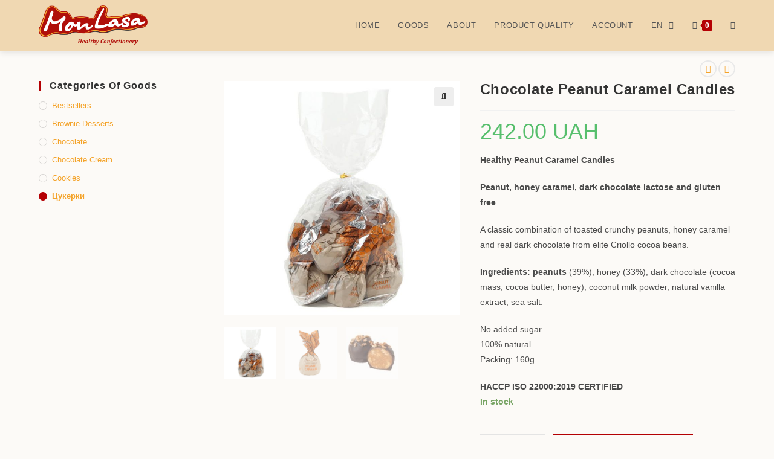

--- FILE ---
content_type: text/html; charset=UTF-8
request_url: https://monlasa.com/en/product/chocolate-peanut-caramel-candies/
body_size: 20306
content:
<!DOCTYPE html><html class="html" lang="en-GB"><head><meta charset="UTF-8"><link rel="profile" href="https://gmpg.org/xfn/11"><meta name='robots' content='max-image-preview:large, index, follow, max-snippet:-1, max-video-preview:-1' /><style>img:is([sizes="auto" i], [sizes^="auto," i]) { contain-intrinsic-size: 3000px 1500px }</style><link rel="alternate" href="https://monlasa.com/product/shokoladni-cukerki-z-arahisom-ta-medovoiu-karamelliu/" hreflang="uk" /><link rel="alternate" href="https://monlasa.com/ru/product/shokoladnye-konfety-s-arahisom-i-medovoi-karameliu-2/" hreflang="ru" /><link rel="alternate" href="https://monlasa.com/en/product/chocolate-peanut-caramel-candies/" hreflang="en" /><meta name="viewport" content="width=device-width, initial-scale=1"><style type='text/css'></style><title>Chocolate Peanut Caramel Candies - MonLasa | healthy confectionery</title><meta name="description" content="Healthy Chocolate Peanut Caramel Candies. A classic combination of toasted crispy peanuts, honey caramel and milk chocolate. Incredibly tasty, satisfying and useful! No added sugar or any harmful ingredients." /><link rel="canonical" href="https://monlasa.com/en/product/chocolate-peanut-caramel-candies/" /><meta property="og:locale" content="en_GB" /><meta property="og:locale:alternate" content="uk_UA" /><meta property="og:locale:alternate" content="ru_RU" /><meta property="og:type" content="article" /><meta property="og:title" content="Chocolate Peanut Caramel Candies - MonLasa | healthy confectionery" /><meta property="og:description" content="Healthy Chocolate Peanut Caramel Candies. A classic combination of toasted crispy peanuts, honey caramel and milk chocolate. Incredibly tasty, satisfying and useful! No added sugar or any harmful ingredients." /><meta property="og:url" content="https://monlasa.com/en/product/chocolate-peanut-caramel-candies/" /><meta property="og:site_name" content="MonLasa | healthy confectionery" /><meta property="article:modified_time" content="2026-01-16T12:02:36+00:00" /><meta property="og:image" content="https://monlasa.com/wp-content/uploads/2023/03/Arahis-160g.jpg" /><meta property="og:image:width" content="800" /><meta property="og:image:height" content="800" /><meta name="twitter:card" content="summary_large_image" /> <script type="application/ld+json" class="yoast-schema-graph">{"@context":"https://schema.org","@graph":[{"@type":"WebSite","@id":"https://monlasa.com/en/#website","url":"https://monlasa.com/en/","name":"MonLasa | healthy confectionery","description":"MonLasa - \u041d\u0430\u0442\u0443\u0440\u0430\u043b\u044c\u043d\u043e\u0435 \u043f\u0435\u0447\u0435\u043d\u044c\u0435, \u0448\u043e\u043a\u043e\u043b\u0430\u0434 \u0438 \u043a\u043e\u043d\u0444\u0435\u0442\u044b \u0431\u0435\u0437 \u0434\u043e\u0431\u0430\u0432\u043b\u0435\u043d\u0438\u044f \u0441\u0430\u0445\u0430\u0440\u0430, \u043c\u0430\u0440\u0433\u0430\u0440\u0438\u043d\u0430, \u0442\u0440\u0430\u043d\u0441\u0436\u0438\u0440\u043e\u0432, \u043a\u043e\u043d\u0441\u0435\u0440\u0432\u0430\u043d\u0442\u043e\u0432. \u041f\u0435\u0447\u0435\u043d\u044c\u0435 \u0438\u0437\u0433\u043e\u0442\u043e\u0432\u043b\u0435\u043d\u043e \u043f\u043e \u0434\u043e\u043c\u0430\u0448\u043d\u0438\u043c \u0440\u0435\u0446\u0435\u043f\u0442\u0430\u043c.","potentialAction":[{"@type":"SearchAction","target":"https://monlasa.com/en/?s={search_term_string}","query-input":"required name=search_term_string"}],"inLanguage":"en-GB"},{"@type":"ImageObject","@id":"https://monlasa.com/en/product/chocolate-peanut-caramel-candies/#primaryimage","inLanguage":"en-GB","url":"https://monlasa.com/wp-content/uploads/2023/03/Arahis-160g.jpg","width":800,"height":800},{"@type":"WebPage","@id":"https://monlasa.com/en/product/chocolate-peanut-caramel-candies/#webpage","url":"https://monlasa.com/en/product/chocolate-peanut-caramel-candies/","name":"Chocolate Peanut Caramel Candies - MonLasa | healthy confectionery","isPartOf":{"@id":"https://monlasa.com/en/#website"},"primaryImageOfPage":{"@id":"https://monlasa.com/en/product/chocolate-peanut-caramel-candies/#primaryimage"},"datePublished":"2023-03-30T12:09:28+00:00","dateModified":"2026-01-16T12:02:36+00:00","description":"Healthy Chocolate Peanut Caramel Candies. A classic combination of toasted crispy peanuts, honey caramel and milk chocolate. Incredibly tasty, satisfying and useful! No added sugar or any harmful ingredients.","breadcrumb":{"@id":"https://monlasa.com/en/product/chocolate-peanut-caramel-candies/#breadcrumb"},"inLanguage":"en-GB","potentialAction":[{"@type":"ReadAction","target":["https://monlasa.com/en/product/chocolate-peanut-caramel-candies/"]}]},{"@type":"BreadcrumbList","@id":"https://monlasa.com/en/product/chocolate-peanut-caramel-candies/#breadcrumb","itemListElement":[{"@type":"ListItem","position":1,"item":{"@type":"WebPage","@id":"https://monlasa.com/en/shop-en/","url":"https://monlasa.com/en/shop-en/","name":"Goods"}},{"@type":"ListItem","position":2,"item":{"@type":"WebPage","@id":"https://monlasa.com/en/product/chocolate-peanut-caramel-candies/","url":"https://monlasa.com/en/product/chocolate-peanut-caramel-candies/","name":"Chocolate Peanut Caramel Candies"}}]}]}</script>  <script type="text/javascript">window._wpemojiSettings = {"baseUrl":"https:\/\/s.w.org\/images\/core\/emoji\/15.0.3\/72x72\/","ext":".png","svgUrl":"https:\/\/s.w.org\/images\/core\/emoji\/15.0.3\/svg\/","svgExt":".svg","source":{"concatemoji":"https:\/\/monlasa.com\/wp-includes\/js\/wp-emoji-release.min.js?ver=6.7.4"}};
/*! This file is auto-generated */
!function(i,n){var o,s,e;function c(e){try{var t={supportTests:e,timestamp:(new Date).valueOf()};sessionStorage.setItem(o,JSON.stringify(t))}catch(e){}}function p(e,t,n){e.clearRect(0,0,e.canvas.width,e.canvas.height),e.fillText(t,0,0);var t=new Uint32Array(e.getImageData(0,0,e.canvas.width,e.canvas.height).data),r=(e.clearRect(0,0,e.canvas.width,e.canvas.height),e.fillText(n,0,0),new Uint32Array(e.getImageData(0,0,e.canvas.width,e.canvas.height).data));return t.every(function(e,t){return e===r[t]})}function u(e,t,n){switch(t){case"flag":return n(e,"\ud83c\udff3\ufe0f\u200d\u26a7\ufe0f","\ud83c\udff3\ufe0f\u200b\u26a7\ufe0f")?!1:!n(e,"\ud83c\uddfa\ud83c\uddf3","\ud83c\uddfa\u200b\ud83c\uddf3")&&!n(e,"\ud83c\udff4\udb40\udc67\udb40\udc62\udb40\udc65\udb40\udc6e\udb40\udc67\udb40\udc7f","\ud83c\udff4\u200b\udb40\udc67\u200b\udb40\udc62\u200b\udb40\udc65\u200b\udb40\udc6e\u200b\udb40\udc67\u200b\udb40\udc7f");case"emoji":return!n(e,"\ud83d\udc26\u200d\u2b1b","\ud83d\udc26\u200b\u2b1b")}return!1}function f(e,t,n){var r="undefined"!=typeof WorkerGlobalScope&&self instanceof WorkerGlobalScope?new OffscreenCanvas(300,150):i.createElement("canvas"),a=r.getContext("2d",{willReadFrequently:!0}),o=(a.textBaseline="top",a.font="600 32px Arial",{});return e.forEach(function(e){o[e]=t(a,e,n)}),o}function t(e){var t=i.createElement("script");t.src=e,t.defer=!0,i.head.appendChild(t)}"undefined"!=typeof Promise&&(o="wpEmojiSettingsSupports",s=["flag","emoji"],n.supports={everything:!0,everythingExceptFlag:!0},e=new Promise(function(e){i.addEventListener("DOMContentLoaded",e,{once:!0})}),new Promise(function(t){var n=function(){try{var e=JSON.parse(sessionStorage.getItem(o));if("object"==typeof e&&"number"==typeof e.timestamp&&(new Date).valueOf()<e.timestamp+604800&&"object"==typeof e.supportTests)return e.supportTests}catch(e){}return null}();if(!n){if("undefined"!=typeof Worker&&"undefined"!=typeof OffscreenCanvas&&"undefined"!=typeof URL&&URL.createObjectURL&&"undefined"!=typeof Blob)try{var e="postMessage("+f.toString()+"("+[JSON.stringify(s),u.toString(),p.toString()].join(",")+"));",r=new Blob([e],{type:"text/javascript"}),a=new Worker(URL.createObjectURL(r),{name:"wpTestEmojiSupports"});return void(a.onmessage=function(e){c(n=e.data),a.terminate(),t(n)})}catch(e){}c(n=f(s,u,p))}t(n)}).then(function(e){for(var t in e)n.supports[t]=e[t],n.supports.everything=n.supports.everything&&n.supports[t],"flag"!==t&&(n.supports.everythingExceptFlag=n.supports.everythingExceptFlag&&n.supports[t]);n.supports.everythingExceptFlag=n.supports.everythingExceptFlag&&!n.supports.flag,n.DOMReady=!1,n.readyCallback=function(){n.DOMReady=!0}}).then(function(){return e}).then(function(){var e;n.supports.everything||(n.readyCallback(),(e=n.source||{}).concatemoji?t(e.concatemoji):e.wpemoji&&e.twemoji&&(t(e.twemoji),t(e.wpemoji)))}))}((window,document),window._wpemojiSettings);</script> <style id='wp-emoji-styles-inline-css' type='text/css'>img.wp-smiley, img.emoji {
		display: inline !important;
		border: none !important;
		box-shadow: none !important;
		height: 1em !important;
		width: 1em !important;
		margin: 0 0.07em !important;
		vertical-align: -0.1em !important;
		background: none !important;
		padding: 0 !important;
	}</style><link rel='stylesheet' id='wp-block-library-css' href='https://monlasa.com/wp-includes/css/dist/block-library/style.min.css' type='text/css' media='all' /><style id='wp-block-library-theme-inline-css' type='text/css'>.wp-block-audio :where(figcaption){color:#555;font-size:13px;text-align:center}.is-dark-theme .wp-block-audio :where(figcaption){color:#ffffffa6}.wp-block-audio{margin:0 0 1em}.wp-block-code{border:1px solid #ccc;border-radius:4px;font-family:Menlo,Consolas,monaco,monospace;padding:.8em 1em}.wp-block-embed :where(figcaption){color:#555;font-size:13px;text-align:center}.is-dark-theme .wp-block-embed :where(figcaption){color:#ffffffa6}.wp-block-embed{margin:0 0 1em}.blocks-gallery-caption{color:#555;font-size:13px;text-align:center}.is-dark-theme .blocks-gallery-caption{color:#ffffffa6}:root :where(.wp-block-image figcaption){color:#555;font-size:13px;text-align:center}.is-dark-theme :root :where(.wp-block-image figcaption){color:#ffffffa6}.wp-block-image{margin:0 0 1em}.wp-block-pullquote{border-bottom:4px solid;border-top:4px solid;color:currentColor;margin-bottom:1.75em}.wp-block-pullquote cite,.wp-block-pullquote footer,.wp-block-pullquote__citation{color:currentColor;font-size:.8125em;font-style:normal;text-transform:uppercase}.wp-block-quote{border-left:.25em solid;margin:0 0 1.75em;padding-left:1em}.wp-block-quote cite,.wp-block-quote footer{color:currentColor;font-size:.8125em;font-style:normal;position:relative}.wp-block-quote:where(.has-text-align-right){border-left:none;border-right:.25em solid;padding-left:0;padding-right:1em}.wp-block-quote:where(.has-text-align-center){border:none;padding-left:0}.wp-block-quote.is-large,.wp-block-quote.is-style-large,.wp-block-quote:where(.is-style-plain){border:none}.wp-block-search .wp-block-search__label{font-weight:700}.wp-block-search__button{border:1px solid #ccc;padding:.375em .625em}:where(.wp-block-group.has-background){padding:1.25em 2.375em}.wp-block-separator.has-css-opacity{opacity:.4}.wp-block-separator{border:none;border-bottom:2px solid;margin-left:auto;margin-right:auto}.wp-block-separator.has-alpha-channel-opacity{opacity:1}.wp-block-separator:not(.is-style-wide):not(.is-style-dots){width:100px}.wp-block-separator.has-background:not(.is-style-dots){border-bottom:none;height:1px}.wp-block-separator.has-background:not(.is-style-wide):not(.is-style-dots){height:2px}.wp-block-table{margin:0 0 1em}.wp-block-table td,.wp-block-table th{word-break:normal}.wp-block-table :where(figcaption){color:#555;font-size:13px;text-align:center}.is-dark-theme .wp-block-table :where(figcaption){color:#ffffffa6}.wp-block-video :where(figcaption){color:#555;font-size:13px;text-align:center}.is-dark-theme .wp-block-video :where(figcaption){color:#ffffffa6}.wp-block-video{margin:0 0 1em}:root :where(.wp-block-template-part.has-background){margin-bottom:0;margin-top:0;padding:1.25em 2.375em}</style><style id='classic-theme-styles-inline-css' type='text/css'>/*! This file is auto-generated */
.wp-block-button__link{color:#fff;background-color:#32373c;border-radius:9999px;box-shadow:none;text-decoration:none;padding:calc(.667em + 2px) calc(1.333em + 2px);font-size:1.125em}.wp-block-file__button{background:#32373c;color:#fff;text-decoration:none}</style><style id='global-styles-inline-css' type='text/css'>:root{--wp--preset--aspect-ratio--square: 1;--wp--preset--aspect-ratio--4-3: 4/3;--wp--preset--aspect-ratio--3-4: 3/4;--wp--preset--aspect-ratio--3-2: 3/2;--wp--preset--aspect-ratio--2-3: 2/3;--wp--preset--aspect-ratio--16-9: 16/9;--wp--preset--aspect-ratio--9-16: 9/16;--wp--preset--color--black: #000000;--wp--preset--color--cyan-bluish-gray: #abb8c3;--wp--preset--color--white: #ffffff;--wp--preset--color--pale-pink: #f78da7;--wp--preset--color--vivid-red: #cf2e2e;--wp--preset--color--luminous-vivid-orange: #ff6900;--wp--preset--color--luminous-vivid-amber: #fcb900;--wp--preset--color--light-green-cyan: #7bdcb5;--wp--preset--color--vivid-green-cyan: #00d084;--wp--preset--color--pale-cyan-blue: #8ed1fc;--wp--preset--color--vivid-cyan-blue: #0693e3;--wp--preset--color--vivid-purple: #9b51e0;--wp--preset--gradient--vivid-cyan-blue-to-vivid-purple: linear-gradient(135deg,rgba(6,147,227,1) 0%,rgb(155,81,224) 100%);--wp--preset--gradient--light-green-cyan-to-vivid-green-cyan: linear-gradient(135deg,rgb(122,220,180) 0%,rgb(0,208,130) 100%);--wp--preset--gradient--luminous-vivid-amber-to-luminous-vivid-orange: linear-gradient(135deg,rgba(252,185,0,1) 0%,rgba(255,105,0,1) 100%);--wp--preset--gradient--luminous-vivid-orange-to-vivid-red: linear-gradient(135deg,rgba(255,105,0,1) 0%,rgb(207,46,46) 100%);--wp--preset--gradient--very-light-gray-to-cyan-bluish-gray: linear-gradient(135deg,rgb(238,238,238) 0%,rgb(169,184,195) 100%);--wp--preset--gradient--cool-to-warm-spectrum: linear-gradient(135deg,rgb(74,234,220) 0%,rgb(151,120,209) 20%,rgb(207,42,186) 40%,rgb(238,44,130) 60%,rgb(251,105,98) 80%,rgb(254,248,76) 100%);--wp--preset--gradient--blush-light-purple: linear-gradient(135deg,rgb(255,206,236) 0%,rgb(152,150,240) 100%);--wp--preset--gradient--blush-bordeaux: linear-gradient(135deg,rgb(254,205,165) 0%,rgb(254,45,45) 50%,rgb(107,0,62) 100%);--wp--preset--gradient--luminous-dusk: linear-gradient(135deg,rgb(255,203,112) 0%,rgb(199,81,192) 50%,rgb(65,88,208) 100%);--wp--preset--gradient--pale-ocean: linear-gradient(135deg,rgb(255,245,203) 0%,rgb(182,227,212) 50%,rgb(51,167,181) 100%);--wp--preset--gradient--electric-grass: linear-gradient(135deg,rgb(202,248,128) 0%,rgb(113,206,126) 100%);--wp--preset--gradient--midnight: linear-gradient(135deg,rgb(2,3,129) 0%,rgb(40,116,252) 100%);--wp--preset--font-size--small: 13px;--wp--preset--font-size--medium: 20px;--wp--preset--font-size--large: 36px;--wp--preset--font-size--x-large: 42px;--wp--preset--font-family--inter: "Inter", sans-serif;--wp--preset--font-family--cardo: Cardo;--wp--preset--spacing--20: 0.44rem;--wp--preset--spacing--30: 0.67rem;--wp--preset--spacing--40: 1rem;--wp--preset--spacing--50: 1.5rem;--wp--preset--spacing--60: 2.25rem;--wp--preset--spacing--70: 3.38rem;--wp--preset--spacing--80: 5.06rem;--wp--preset--shadow--natural: 6px 6px 9px rgba(0, 0, 0, 0.2);--wp--preset--shadow--deep: 12px 12px 50px rgba(0, 0, 0, 0.4);--wp--preset--shadow--sharp: 6px 6px 0px rgba(0, 0, 0, 0.2);--wp--preset--shadow--outlined: 6px 6px 0px -3px rgba(255, 255, 255, 1), 6px 6px rgba(0, 0, 0, 1);--wp--preset--shadow--crisp: 6px 6px 0px rgba(0, 0, 0, 1);}:where(.is-layout-flex){gap: 0.5em;}:where(.is-layout-grid){gap: 0.5em;}body .is-layout-flex{display: flex;}.is-layout-flex{flex-wrap: wrap;align-items: center;}.is-layout-flex > :is(*, div){margin: 0;}body .is-layout-grid{display: grid;}.is-layout-grid > :is(*, div){margin: 0;}:where(.wp-block-columns.is-layout-flex){gap: 2em;}:where(.wp-block-columns.is-layout-grid){gap: 2em;}:where(.wp-block-post-template.is-layout-flex){gap: 1.25em;}:where(.wp-block-post-template.is-layout-grid){gap: 1.25em;}.has-black-color{color: var(--wp--preset--color--black) !important;}.has-cyan-bluish-gray-color{color: var(--wp--preset--color--cyan-bluish-gray) !important;}.has-white-color{color: var(--wp--preset--color--white) !important;}.has-pale-pink-color{color: var(--wp--preset--color--pale-pink) !important;}.has-vivid-red-color{color: var(--wp--preset--color--vivid-red) !important;}.has-luminous-vivid-orange-color{color: var(--wp--preset--color--luminous-vivid-orange) !important;}.has-luminous-vivid-amber-color{color: var(--wp--preset--color--luminous-vivid-amber) !important;}.has-light-green-cyan-color{color: var(--wp--preset--color--light-green-cyan) !important;}.has-vivid-green-cyan-color{color: var(--wp--preset--color--vivid-green-cyan) !important;}.has-pale-cyan-blue-color{color: var(--wp--preset--color--pale-cyan-blue) !important;}.has-vivid-cyan-blue-color{color: var(--wp--preset--color--vivid-cyan-blue) !important;}.has-vivid-purple-color{color: var(--wp--preset--color--vivid-purple) !important;}.has-black-background-color{background-color: var(--wp--preset--color--black) !important;}.has-cyan-bluish-gray-background-color{background-color: var(--wp--preset--color--cyan-bluish-gray) !important;}.has-white-background-color{background-color: var(--wp--preset--color--white) !important;}.has-pale-pink-background-color{background-color: var(--wp--preset--color--pale-pink) !important;}.has-vivid-red-background-color{background-color: var(--wp--preset--color--vivid-red) !important;}.has-luminous-vivid-orange-background-color{background-color: var(--wp--preset--color--luminous-vivid-orange) !important;}.has-luminous-vivid-amber-background-color{background-color: var(--wp--preset--color--luminous-vivid-amber) !important;}.has-light-green-cyan-background-color{background-color: var(--wp--preset--color--light-green-cyan) !important;}.has-vivid-green-cyan-background-color{background-color: var(--wp--preset--color--vivid-green-cyan) !important;}.has-pale-cyan-blue-background-color{background-color: var(--wp--preset--color--pale-cyan-blue) !important;}.has-vivid-cyan-blue-background-color{background-color: var(--wp--preset--color--vivid-cyan-blue) !important;}.has-vivid-purple-background-color{background-color: var(--wp--preset--color--vivid-purple) !important;}.has-black-border-color{border-color: var(--wp--preset--color--black) !important;}.has-cyan-bluish-gray-border-color{border-color: var(--wp--preset--color--cyan-bluish-gray) !important;}.has-white-border-color{border-color: var(--wp--preset--color--white) !important;}.has-pale-pink-border-color{border-color: var(--wp--preset--color--pale-pink) !important;}.has-vivid-red-border-color{border-color: var(--wp--preset--color--vivid-red) !important;}.has-luminous-vivid-orange-border-color{border-color: var(--wp--preset--color--luminous-vivid-orange) !important;}.has-luminous-vivid-amber-border-color{border-color: var(--wp--preset--color--luminous-vivid-amber) !important;}.has-light-green-cyan-border-color{border-color: var(--wp--preset--color--light-green-cyan) !important;}.has-vivid-green-cyan-border-color{border-color: var(--wp--preset--color--vivid-green-cyan) !important;}.has-pale-cyan-blue-border-color{border-color: var(--wp--preset--color--pale-cyan-blue) !important;}.has-vivid-cyan-blue-border-color{border-color: var(--wp--preset--color--vivid-cyan-blue) !important;}.has-vivid-purple-border-color{border-color: var(--wp--preset--color--vivid-purple) !important;}.has-vivid-cyan-blue-to-vivid-purple-gradient-background{background: var(--wp--preset--gradient--vivid-cyan-blue-to-vivid-purple) !important;}.has-light-green-cyan-to-vivid-green-cyan-gradient-background{background: var(--wp--preset--gradient--light-green-cyan-to-vivid-green-cyan) !important;}.has-luminous-vivid-amber-to-luminous-vivid-orange-gradient-background{background: var(--wp--preset--gradient--luminous-vivid-amber-to-luminous-vivid-orange) !important;}.has-luminous-vivid-orange-to-vivid-red-gradient-background{background: var(--wp--preset--gradient--luminous-vivid-orange-to-vivid-red) !important;}.has-very-light-gray-to-cyan-bluish-gray-gradient-background{background: var(--wp--preset--gradient--very-light-gray-to-cyan-bluish-gray) !important;}.has-cool-to-warm-spectrum-gradient-background{background: var(--wp--preset--gradient--cool-to-warm-spectrum) !important;}.has-blush-light-purple-gradient-background{background: var(--wp--preset--gradient--blush-light-purple) !important;}.has-blush-bordeaux-gradient-background{background: var(--wp--preset--gradient--blush-bordeaux) !important;}.has-luminous-dusk-gradient-background{background: var(--wp--preset--gradient--luminous-dusk) !important;}.has-pale-ocean-gradient-background{background: var(--wp--preset--gradient--pale-ocean) !important;}.has-electric-grass-gradient-background{background: var(--wp--preset--gradient--electric-grass) !important;}.has-midnight-gradient-background{background: var(--wp--preset--gradient--midnight) !important;}.has-small-font-size{font-size: var(--wp--preset--font-size--small) !important;}.has-medium-font-size{font-size: var(--wp--preset--font-size--medium) !important;}.has-large-font-size{font-size: var(--wp--preset--font-size--large) !important;}.has-x-large-font-size{font-size: var(--wp--preset--font-size--x-large) !important;}
:where(.wp-block-post-template.is-layout-flex){gap: 1.25em;}:where(.wp-block-post-template.is-layout-grid){gap: 1.25em;}
:where(.wp-block-columns.is-layout-flex){gap: 2em;}:where(.wp-block-columns.is-layout-grid){gap: 2em;}
:root :where(.wp-block-pullquote){font-size: 1.5em;line-height: 1.6;}</style><link rel='stylesheet' id='wbcr-comments-plus-url-span-css' href='https://monlasa.com/wp-content/cache/wmac/css/wmac_single_6396520849c95db518a4bb349fd6dc20.css' type='text/css' media='all' /><link rel='stylesheet' id='photoswipe-css' href='https://monlasa.com/wp-content/plugins/woocommerce/assets/css/photoswipe/photoswipe.min.css' type='text/css' media='all' /><link rel='stylesheet' id='photoswipe-default-skin-css' href='https://monlasa.com/wp-content/plugins/woocommerce/assets/css/photoswipe/default-skin/default-skin.min.css' type='text/css' media='all' /><style id='woocommerce-inline-inline-css' type='text/css'>.woocommerce form .form-row .required { visibility: visible; }</style><link rel='stylesheet' id='oceanwp-style-css' href='https://monlasa.com/wp-content/themes/oceanwp/assets/css/style.min.css' type='text/css' media='all' /><link rel='stylesheet' id='child-style-css' href='https://monlasa.com/wp-content/cache/wmac/css/wmac_single_5930e564a034e0dc178abf678ba254f9.css' type='text/css' media='all' /><link rel='stylesheet' id='oceanwp-woo-mini-cart-css' href='https://monlasa.com/wp-content/themes/oceanwp/assets/css/woo/woo-mini-cart.min.css' type='text/css' media='all' /><link rel='stylesheet' id='oceanwp-woocommerce-css' href='https://monlasa.com/wp-content/themes/oceanwp/assets/css/woo/woocommerce.min.css' type='text/css' media='all' /><link rel='stylesheet' id='oceanwp-woo-star-font-css' href='https://monlasa.com/wp-content/themes/oceanwp/assets/css/woo/woo-star-font.min.css' type='text/css' media='all' /><link rel='stylesheet' id='oceanwp-woo-quick-view-css' href='https://monlasa.com/wp-content/themes/oceanwp/assets/css/woo/woo-quick-view.min.css' type='text/css' media='all' /><link rel='stylesheet' id='oceanwp-woo-floating-bar-css' href='https://monlasa.com/wp-content/themes/oceanwp/assets/css/woo/woo-floating-bar.min.css' type='text/css' media='all' /><link rel='stylesheet' id='font-awesome-css' href='https://monlasa.com/wp-content/themes/oceanwp/assets/fonts/fontawesome/css/all.min.css' type='text/css' media='all' /><link rel='stylesheet' id='simple-line-icons-css' href='https://monlasa.com/wp-content/themes/oceanwp/assets/css/third/simple-line-icons.min.css' type='text/css' media='all' /><link rel='stylesheet' id='magnific-popup-css' href='https://monlasa.com/wp-content/themes/oceanwp/assets/css/third/magnific-popup.min.css' type='text/css' media='all' /><link rel='stylesheet' id='slick-css' href='https://monlasa.com/wp-content/themes/oceanwp/assets/css/third/slick.min.css' type='text/css' media='all' /><link rel='stylesheet' id='cwginstock_frontend_css-css' href='https://monlasa.com/wp-content/plugins/back-in-stock-notifier-for-woocommerce/assets/css/frontend.min.css' type='text/css' media='' /><link rel='stylesheet' id='cwginstock_bootstrap-css' href='https://monlasa.com/wp-content/plugins/back-in-stock-notifier-for-woocommerce/assets/css/bootstrap.min.css' type='text/css' media='' /><link rel='stylesheet' id='oe-widgets-style-css' href='https://monlasa.com/wp-content/cache/wmac/css/wmac_single_8bfb7344f5ecb251524f4ac7930441ac.css' type='text/css' media='all' /> <script type="text/template" id="tmpl-variation-template"><div class="woocommerce-variation-description">{{{ data.variation.variation_description }}}</div>
	<div class="woocommerce-variation-price">{{{ data.variation.price_html }}}</div>
	<div class="woocommerce-variation-availability">{{{ data.variation.availability_html }}}</div></script> <script type="text/template" id="tmpl-unavailable-variation-template"><p role="alert">Sorry, this product is unavailable. Please choose a different combination.</p></script> <script type="text/javascript" src="https://monlasa.com/wp-includes/js/jquery/jquery.min.js?ver=3.7.1" id="jquery-core-js"></script> <script type="text/javascript" src="https://monlasa.com/wp-includes/js/jquery/jquery-migrate.min.js?ver=3.4.1" id="jquery-migrate-js"></script> <script type="text/javascript" src="https://monlasa.com/wp-content/plugins/portmone-pay-for-woocommerce/assets/js/portmone.js?ver=6.7.4" id="portmone-js-js"></script> <script type="text/javascript" src="https://monlasa.com/wp-content/plugins/miniorange-login-openid/includes/js/mo_openid_jquery.cookie.min.js?ver=6.7.4" id="js-cookie-script-js"></script> <script type="text/javascript" src="https://monlasa.com/wp-content/plugins/miniorange-login-openid/includes/js/mo-openid-social_login.js?ver=6.7.4" id="mo-social-login-script-js"></script> <script type="text/javascript" src="https://monlasa.com/wp-content/plugins/woocommerce/assets/js/jquery-blockui/jquery.blockUI.min.js?ver=2.7.0-wc.9.5.1" id="jquery-blockui-js" data-wp-strategy="defer"></script> <script type="text/javascript" id="wc-add-to-cart-js-extra">var wc_add_to_cart_params = {"ajax_url":"\/wp-admin\/admin-ajax.php","wc_ajax_url":"\/en\/?wc-ajax=%%endpoint%%","i18n_view_cart":"View basket","cart_url":"https:\/\/monlasa.com\/en\/basket\/","is_cart":"","cart_redirect_after_add":"no"};</script> <script type="text/javascript" src="https://monlasa.com/wp-content/plugins/woocommerce/assets/js/frontend/add-to-cart.min.js?ver=9.5.1" id="wc-add-to-cart-js" defer="defer" data-wp-strategy="defer"></script> <script type="text/javascript" src="https://monlasa.com/wp-content/plugins/woocommerce/assets/js/zoom/jquery.zoom.min.js?ver=1.7.21-wc.9.5.1" id="zoom-js" defer="defer" data-wp-strategy="defer"></script> <script type="text/javascript" src="https://monlasa.com/wp-content/plugins/woocommerce/assets/js/flexslider/jquery.flexslider.min.js?ver=2.7.2-wc.9.5.1" id="flexslider-js" defer="defer" data-wp-strategy="defer"></script> <script type="text/javascript" src="https://monlasa.com/wp-content/plugins/woocommerce/assets/js/photoswipe/photoswipe.min.js?ver=4.1.1-wc.9.5.1" id="photoswipe-js" defer="defer" data-wp-strategy="defer"></script> <script type="text/javascript" src="https://monlasa.com/wp-content/plugins/woocommerce/assets/js/photoswipe/photoswipe-ui-default.min.js?ver=4.1.1-wc.9.5.1" id="photoswipe-ui-default-js" defer="defer" data-wp-strategy="defer"></script> <script type="text/javascript" id="wc-single-product-js-extra">var wc_single_product_params = {"i18n_required_rating_text":"Please select a rating","i18n_product_gallery_trigger_text":"View full-screen image gallery","review_rating_required":"yes","flexslider":{"rtl":false,"animation":"slide","smoothHeight":true,"directionNav":false,"controlNav":"thumbnails","slideshow":false,"animationSpeed":500,"animationLoop":false,"allowOneSlide":false},"zoom_enabled":"1","zoom_options":[],"photoswipe_enabled":"1","photoswipe_options":{"shareEl":false,"closeOnScroll":false,"history":false,"hideAnimationDuration":0,"showAnimationDuration":0},"flexslider_enabled":"1"};</script> <script type="text/javascript" src="https://monlasa.com/wp-content/plugins/woocommerce/assets/js/frontend/single-product.min.js?ver=9.5.1" id="wc-single-product-js" defer="defer" data-wp-strategy="defer"></script> <script type="text/javascript" src="https://monlasa.com/wp-content/plugins/woocommerce/assets/js/js-cookie/js.cookie.min.js?ver=2.1.4-wc.9.5.1" id="js-cookie-js" defer="defer" data-wp-strategy="defer"></script> <script type="text/javascript" id="woocommerce-js-extra">var woocommerce_params = {"ajax_url":"\/wp-admin\/admin-ajax.php","wc_ajax_url":"\/en\/?wc-ajax=%%endpoint%%"};</script> <script type="text/javascript" src="https://monlasa.com/wp-content/plugins/woocommerce/assets/js/frontend/woocommerce.min.js?ver=9.5.1" id="woocommerce-js" defer="defer" data-wp-strategy="defer"></script> <script type="text/javascript" src="https://monlasa.com/wp-includes/js/underscore.min.js?ver=1.13.7" id="underscore-js"></script> <script type="text/javascript" id="wp-util-js-extra">var _wpUtilSettings = {"ajax":{"url":"\/wp-admin\/admin-ajax.php"}};</script> <script type="text/javascript" src="https://monlasa.com/wp-includes/js/wp-util.min.js?ver=6.7.4" id="wp-util-js"></script> <script type="text/javascript" id="wc-add-to-cart-variation-js-extra">var wc_add_to_cart_variation_params = {"wc_ajax_url":"\/en\/?wc-ajax=%%endpoint%%","i18n_no_matching_variations_text":"Sorry, no products matched your selection. Please choose a different combination.","i18n_make_a_selection_text":"Please select some product options before adding this product to your basket.","i18n_unavailable_text":"Sorry, this product is unavailable. Please choose a different combination.","i18n_reset_alert_text":"Your selection has been reset. Please select some product options before adding this product to your cart."};</script> <script type="text/javascript" src="https://monlasa.com/wp-content/plugins/woocommerce/assets/js/frontend/add-to-cart-variation.min.js?ver=9.5.1" id="wc-add-to-cart-variation-js" defer="defer" data-wp-strategy="defer"></script> <link rel="https://api.w.org/" href="https://monlasa.com/wp-json/" /><link rel="alternate" title="JSON" type="application/json" href="https://monlasa.com/wp-json/wp/v2/product/2197" /> <script>window.WCUS_APP_STATE = [];</script> <meta name="generator" content="Saphali Lite 1.8.13" /> <noscript><style>.woocommerce-product-gallery{ opacity: 1 !important; }</style></noscript><meta name="generator" content="Elementor 3.24.3; features: additional_custom_breakpoints; settings: css_print_method-external, google_font-enabled, font_display-auto"><style>.e-con.e-parent:nth-of-type(n+4):not(.e-lazyloaded):not(.e-no-lazyload),
				.e-con.e-parent:nth-of-type(n+4):not(.e-lazyloaded):not(.e-no-lazyload) * {
					background-image: none !important;
				}
				@media screen and (max-height: 1024px) {
					.e-con.e-parent:nth-of-type(n+3):not(.e-lazyloaded):not(.e-no-lazyload),
					.e-con.e-parent:nth-of-type(n+3):not(.e-lazyloaded):not(.e-no-lazyload) * {
						background-image: none !important;
					}
				}
				@media screen and (max-height: 640px) {
					.e-con.e-parent:nth-of-type(n+2):not(.e-lazyloaded):not(.e-no-lazyload),
					.e-con.e-parent:nth-of-type(n+2):not(.e-lazyloaded):not(.e-no-lazyload) * {
						background-image: none !important;
					}
				}</style><style class='wp-fonts-local' type='text/css'>@font-face{font-family:Inter;font-style:normal;font-weight:300 900;font-display:fallback;src:url('https://monlasa.com/wp-content/plugins/woocommerce/assets/fonts/Inter-VariableFont_slnt,wght.woff2') format('woff2');font-stretch:normal;}
@font-face{font-family:Cardo;font-style:normal;font-weight:400;font-display:fallback;src:url('https://monlasa.com/wp-content/plugins/woocommerce/assets/fonts/cardo_normal_400.woff2') format('woff2');}</style><link rel="icon" href="https://monlasa.com/wp-content/uploads/2021/03/cropped-Favicon-32x32.png" sizes="32x32" /><link rel="icon" href="https://monlasa.com/wp-content/uploads/2021/03/cropped-Favicon-192x192.png" sizes="192x192" /><link rel="apple-touch-icon" href="https://monlasa.com/wp-content/uploads/2021/03/cropped-Favicon-180x180.png" /><meta name="msapplication-TileImage" content="https://monlasa.com/wp-content/uploads/2021/03/cropped-Favicon-270x270.png" /> <style type="text/css">/* General CSS */.woocommerce-MyAccount-navigation ul li a:before,.woocommerce-checkout .woocommerce-info a,.woocommerce-checkout #payment ul.payment_methods .wc_payment_method>input[type=radio]:first-child:checked+label:before,.woocommerce-checkout #payment .payment_method_paypal .about_paypal,.woocommerce ul.products li.product li.category a:hover,.woocommerce ul.products li.product .button:hover,.woocommerce ul.products li.product .product-inner .added_to_cart:hover,.product_meta .posted_in a:hover,.product_meta .tagged_as a:hover,.woocommerce div.product .woocommerce-tabs ul.tabs li a:hover,.woocommerce div.product .woocommerce-tabs ul.tabs li.active a,.woocommerce .oceanwp-grid-list a.active,.woocommerce .oceanwp-grid-list a:hover,.woocommerce .oceanwp-off-canvas-filter:hover,.widget_shopping_cart ul.cart_list li .owp-grid-wrap .owp-grid a.remove:hover,.widget_product_categories li a:hover ~ .count,.widget_layered_nav li a:hover ~ .count,.woocommerce ul.products li.product:not(.product-category) .woo-entry-buttons li a:hover,a:hover,a.light:hover,.theme-heading .text::before,.theme-heading .text::after,#top-bar-content >a:hover,#top-bar-social li.oceanwp-email a:hover,#site-navigation-wrap .dropdown-menu >li >a:hover,#site-header.medium-header #medium-searchform button:hover,.oceanwp-mobile-menu-icon a:hover,.blog-entry.post .blog-entry-header .entry-title a:hover,.blog-entry.post .blog-entry-readmore a:hover,.blog-entry.thumbnail-entry .blog-entry-category a,ul.meta li a:hover,.dropcap,.single nav.post-navigation .nav-links .title,body .related-post-title a:hover,body #wp-calendar caption,body .contact-info-widget.default i,body .contact-info-widget.big-icons i,body .custom-links-widget .oceanwp-custom-links li a:hover,body .custom-links-widget .oceanwp-custom-links li a:hover:before,body .posts-thumbnails-widget li a:hover,body .social-widget li.oceanwp-email a:hover,.comment-author .comment-meta .comment-reply-link,#respond #cancel-comment-reply-link:hover,#footer-widgets .footer-box a:hover,#footer-bottom a:hover,#footer-bottom #footer-bottom-menu a:hover,.sidr a:hover,.sidr-class-dropdown-toggle:hover,.sidr-class-menu-item-has-children.active >a,.sidr-class-menu-item-has-children.active >a >.sidr-class-dropdown-toggle,input[type=checkbox]:checked:before{color:#b40004}.woocommerce div.product div.images .open-image,.wcmenucart-details.count,.woocommerce-message a,.woocommerce-error a,.woocommerce-info a,.woocommerce .widget_price_filter .ui-slider .ui-slider-handle,.woocommerce .widget_price_filter .ui-slider .ui-slider-range,.owp-product-nav li a.owp-nav-link:hover,.woocommerce div.product.owp-tabs-layout-vertical .woocommerce-tabs ul.tabs li a:after,.woocommerce .widget_product_categories li.current-cat >a ~ .count,.woocommerce .widget_product_categories li.current-cat >a:before,.woocommerce .widget_layered_nav li.chosen a ~ .count,.woocommerce .widget_layered_nav li.chosen a:before,#owp-checkout-timeline .active .timeline-wrapper,.bag-style:hover .wcmenucart-cart-icon .wcmenucart-count,.show-cart .wcmenucart-cart-icon .wcmenucart-count,.woocommerce ul.products li.product:not(.product-category) .image-wrap .button,input[type="button"],input[type="reset"],input[type="submit"],button[type="submit"],.button,#site-navigation-wrap .dropdown-menu >li.btn >a >span,.thumbnail:hover i,.post-quote-content,.omw-modal .omw-close-modal,body .contact-info-widget.big-icons li:hover i,body div.wpforms-container-full .wpforms-form input[type=submit],body div.wpforms-container-full .wpforms-form button[type=submit],body div.wpforms-container-full .wpforms-form .wpforms-page-button{background-color:#b40004}.current-shop-items-dropdown{border-top-color:#b40004}.woocommerce div.product .woocommerce-tabs ul.tabs li.active a{border-bottom-color:#b40004}.wcmenucart-details.count:before{border-color:#b40004}.woocommerce ul.products li.product .button:hover{border-color:#b40004}.woocommerce ul.products li.product .product-inner .added_to_cart:hover{border-color:#b40004}.woocommerce div.product .woocommerce-tabs ul.tabs li.active a{border-color:#b40004}.woocommerce .oceanwp-grid-list a.active{border-color:#b40004}.woocommerce .oceanwp-grid-list a:hover{border-color:#b40004}.woocommerce .oceanwp-off-canvas-filter:hover{border-color:#b40004}.owp-product-nav li a.owp-nav-link:hover{border-color:#b40004}.widget_shopping_cart_content .buttons .button:first-child:hover{border-color:#b40004}.widget_shopping_cart ul.cart_list li .owp-grid-wrap .owp-grid a.remove:hover{border-color:#b40004}.widget_product_categories li a:hover ~ .count{border-color:#b40004}.woocommerce .widget_product_categories li.current-cat >a ~ .count{border-color:#b40004}.woocommerce .widget_product_categories li.current-cat >a:before{border-color:#b40004}.widget_layered_nav li a:hover ~ .count{border-color:#b40004}.woocommerce .widget_layered_nav li.chosen a ~ .count{border-color:#b40004}.woocommerce .widget_layered_nav li.chosen a:before{border-color:#b40004}#owp-checkout-timeline.arrow .active .timeline-wrapper:before{border-top-color:#b40004;border-bottom-color:#b40004}#owp-checkout-timeline.arrow .active .timeline-wrapper:after{border-left-color:#b40004;border-right-color:#b40004}.bag-style:hover .wcmenucart-cart-icon .wcmenucart-count{border-color:#b40004}.bag-style:hover .wcmenucart-cart-icon .wcmenucart-count:after{border-color:#b40004}.show-cart .wcmenucart-cart-icon .wcmenucart-count{border-color:#b40004}.show-cart .wcmenucart-cart-icon .wcmenucart-count:after{border-color:#b40004}.woocommerce ul.products li.product:not(.product-category) .woo-product-gallery .active a{border-color:#b40004}.woocommerce ul.products li.product:not(.product-category) .woo-product-gallery a:hover{border-color:#b40004}.widget-title{border-color:#b40004}blockquote{border-color:#b40004}#searchform-dropdown{border-color:#b40004}.dropdown-menu .sub-menu{border-color:#b40004}.blog-entry.large-entry .blog-entry-readmore a:hover{border-color:#b40004}.oceanwp-newsletter-form-wrap input[type="email"]:focus{border-color:#b40004}.social-widget li.oceanwp-email a:hover{border-color:#b40004}#respond #cancel-comment-reply-link:hover{border-color:#b40004}body .contact-info-widget.big-icons li:hover i{border-color:#b40004}#footer-widgets .oceanwp-newsletter-form-wrap input[type="email"]:focus{border-color:#b40004}.woocommerce div.product div.images .open-image:hover,.woocommerce-error a:hover,.woocommerce-info a:hover,.woocommerce-message a:hover,.woocommerce ul.products li.product:not(.product-category) .image-wrap .button:hover,input[type="button"]:hover,input[type="reset"]:hover,input[type="submit"]:hover,button[type="submit"]:hover,input[type="button"]:focus,input[type="reset"]:focus,input[type="submit"]:focus,button[type="submit"]:focus,.button:hover,#site-navigation-wrap .dropdown-menu >li.btn >a:hover >span,.post-quote-author,.omw-modal .omw-close-modal:hover,body div.wpforms-container-full .wpforms-form input[type=submit]:hover,body div.wpforms-container-full .wpforms-form button[type=submit]:hover,body div.wpforms-container-full .wpforms-form .wpforms-page-button:hover{background-color:#f4a329}body,.has-parallax-footer:not(.separate-layout) #main{background-color:#fcfaf7}a{color:#f4a329}a:hover{color:#b40004}@media only screen and (min-width:960px){.content-area,.content-left-sidebar .content-area{width:76%}}@media only screen and (min-width:960px){.widget-area,.content-left-sidebar .widget-area{width:24%}}.page-header,.has-transparent-header .page-header{padding:30px 0 30px 0}.page-header .page-header-title,.page-header.background-image-page-header .page-header-title{color:#333333}#scroll-top{background-color:#f4a329}#scroll-top:hover{background-color:#b40004}.page-numbers a,.page-numbers span:not(.elementor-screen-only),.page-links span{font-size:14px}form input[type="text"],form input[type="password"],form input[type="email"],form input[type="url"],form input[type="date"],form input[type="month"],form input[type="time"],form input[type="datetime"],form input[type="datetime-local"],form input[type="week"],form input[type="number"],form input[type="search"],form input[type="tel"],form input[type="color"],form select,form textarea,.woocommerce .woocommerce-checkout .select2-container--default .select2-selection--single{border-radius:2px}body div.wpforms-container-full .wpforms-form input[type=date],body div.wpforms-container-full .wpforms-form input[type=datetime],body div.wpforms-container-full .wpforms-form input[type=datetime-local],body div.wpforms-container-full .wpforms-form input[type=email],body div.wpforms-container-full .wpforms-form input[type=month],body div.wpforms-container-full .wpforms-form input[type=number],body div.wpforms-container-full .wpforms-form input[type=password],body div.wpforms-container-full .wpforms-form input[type=range],body div.wpforms-container-full .wpforms-form input[type=search],body div.wpforms-container-full .wpforms-form input[type=tel],body div.wpforms-container-full .wpforms-form input[type=text],body div.wpforms-container-full .wpforms-form input[type=time],body div.wpforms-container-full .wpforms-form input[type=url],body div.wpforms-container-full .wpforms-form input[type=week],body div.wpforms-container-full .wpforms-form select,body div.wpforms-container-full .wpforms-form textarea{border-radius:2px}body .theme-button,body input[type="submit"],body button[type="submit"],body button,body .button,body div.wpforms-container-full .wpforms-form input[type=submit],body div.wpforms-container-full .wpforms-form button[type=submit],body div.wpforms-container-full .wpforms-form .wpforms-page-button{background-color:#b40004}body .theme-button:hover,body input[type="submit"]:hover,body button[type="submit"]:hover,body button:hover,body .button:hover,body div.wpforms-container-full .wpforms-form input[type=submit]:hover,body div.wpforms-container-full .wpforms-form input[type=submit]:active,body div.wpforms-container-full .wpforms-form button[type=submit]:hover,body div.wpforms-container-full .wpforms-form button[type=submit]:active,body div.wpforms-container-full .wpforms-form .wpforms-page-button:hover,body div.wpforms-container-full .wpforms-form .wpforms-page-button:active{background-color:#f4a329}/* Header CSS */#site-header,.has-transparent-header .is-sticky #site-header,.has-vh-transparent .is-sticky #site-header.vertical-header,#searchform-header-replace{background-color:#f0d8b2}#site-header-inner{padding:5px 0 5px 0}#site-header.has-header-media .overlay-header-media{background-color:rgba(0,0,0,0.5)}#site-header #site-logo #site-logo-inner a img,#site-header.center-header #site-navigation-wrap .middle-site-logo a img{max-height:66px}.effect-one #site-navigation-wrap .dropdown-menu >li >a.menu-link >span:after,.effect-three #site-navigation-wrap .dropdown-menu >li >a.menu-link >span:after,.effect-five #site-navigation-wrap .dropdown-menu >li >a.menu-link >span:before,.effect-five #site-navigation-wrap .dropdown-menu >li >a.menu-link >span:after,.effect-nine #site-navigation-wrap .dropdown-menu >li >a.menu-link >span:before,.effect-nine #site-navigation-wrap .dropdown-menu >li >a.menu-link >span:after{background-color:#b40004}.effect-four #site-navigation-wrap .dropdown-menu >li >a.menu-link >span:before,.effect-four #site-navigation-wrap .dropdown-menu >li >a.menu-link >span:after,.effect-seven #site-navigation-wrap .dropdown-menu >li >a.menu-link:hover >span:after,.effect-seven #site-navigation-wrap .dropdown-menu >li.sfHover >a.menu-link >span:after{color:#b40004}.effect-seven #site-navigation-wrap .dropdown-menu >li >a.menu-link:hover >span:after,.effect-seven #site-navigation-wrap .dropdown-menu >li.sfHover >a.menu-link >span:after{text-shadow:10px 0 #b40004,-10px 0 #b40004}.dropdown-menu .sub-menu,#searchform-dropdown,.current-shop-items-dropdown{border-color:#b40004}/* Sidebar CSS */.widget-title{margin-bottom:25px}/* Footer Widgets CSS */#footer-widgets{padding:50px 0 30px 0}#footer-widgets{background-color:#f0d8b2}#footer-widgets,#footer-widgets p,#footer-widgets li a:before,#footer-widgets .contact-info-widget span.oceanwp-contact-title,#footer-widgets .recent-posts-date,#footer-widgets .recent-posts-comments,#footer-widgets .widget-recent-posts-icons li .fa{color:#333333}#footer-widgets li,#footer-widgets #wp-calendar caption,#footer-widgets #wp-calendar th,#footer-widgets #wp-calendar tbody,#footer-widgets .contact-info-widget i,#footer-widgets .oceanwp-newsletter-form-wrap input[type="email"],#footer-widgets .posts-thumbnails-widget li,#footer-widgets .social-widget li a{border-color:#c4bba1}#footer-widgets .footer-box a,#footer-widgets a{color:#555555}#footer-widgets .footer-box a:hover,#footer-widgets a:hover{color:#b40004}/* Footer Bottom CSS */#footer-bottom{padding:20px 0 30px 0}#footer-bottom{background-color:#f0d8b2}#footer-bottom,#footer-bottom p{color:#555555}/* WooCommerce CSS */.woocommerce div.product div.images,.woocommerce.content-full-width div.product div.images{width:46%}.woocommerce div.product div.summary,.woocommerce.content-full-width div.product div.summary{width:50%}.owp-floating-bar{background-color:#f0d8b2}.owp-floating-bar p.selected,.owp-floating-bar h2.entry-title{color:#333333}.owp-floating-bar .product_price del .amount,.owp-floating-bar .product_price .amount,.owp-floating-bar .out-of-stock{color:#b40004}.owp-floating-bar form.cart .quantity .minus,.owp-floating-bar form.cart .quantity .plus{background-color:#f4a329}.owp-floating-bar form.cart .quantity .minus:hover,.owp-floating-bar form.cart .quantity .plus:hover{background-color:#b40004}.owp-floating-bar form.cart .quantity .qty{background-color:#ffffff}.owp-floating-bar form.cart .quantity .qty{color:#333333}.owp-floating-bar button.button{background-color:#b40004}.owp-floating-bar button.button:hover,.owp-floating-bar button.button:focus{background-color:#f4a329}.owp-floating-bar button.button{color:#ffffff}.owp-floating-bar button.button:hover,.owp-floating-bar button.button:focus{color:#ffffff}#owp-checkout-timeline .timeline-step{color:#cccccc}#owp-checkout-timeline .timeline-step{border-color:#cccccc}/* Typography CSS */h1{font-weight:700;font-size:34px;line-height:1.2}h2{font-size:28px}h3{font-size:22px}h4{font-size:18px}#site-navigation-wrap .dropdown-menu >li >a,#site-header.full_screen-header .fs-dropdown-menu >li >a,#site-header.top-header #site-navigation-wrap .dropdown-menu >li >a,#site-header.center-header #site-navigation-wrap .dropdown-menu >li >a,#site-header.medium-header #site-navigation-wrap .dropdown-menu >li >a,.oceanwp-mobile-menu-icon a{text-transform:uppercase}.sidebar-box .widget-title{font-weight:700;font-size:16px}.woocommerce ul.products li.product li.title h2,.woocommerce ul.products li.product li.title a{font-size:16px}</style></head><body class="product-template-default single single-product postid-2197 wp-custom-logo wp-embed-responsive theme-oceanwp woocommerce woocommerce-page woocommerce-no-js oceanwp-theme dropdown-mobile no-header-border default-breakpoint has-sidebar content-left-sidebar page-header-disabled has-breadcrumbs has-grid-list account-original-style elementor-default elementor-kit-809" itemscope="itemscope" itemtype="https://schema.org/WebPage"><div id="outer-wrap" class="site clr"> <a class="skip-link screen-reader-text" href="#main">Skip to content</a><div id="wrap" class="clr"><header id="site-header" class="minimal-header effect-one clr" data-height="74" itemscope="itemscope" itemtype="https://schema.org/WPHeader" role="banner"><div id="site-header-inner" class="clr container"><div id="site-logo" class="clr" itemscope itemtype="https://schema.org/Brand" ><div id="site-logo-inner" class="clr"> <a href="/en" class="custom-logo-link" rel="home" aria-current="page"> <img width="300" height="109" src="/wp-content/uploads/2024/11/eng_logo-bez-fonu-300x110.png" class="custom-logo" alt="MonLasa | healthy confectionery" title="Home"> </a></div></div><div id="site-navigation-wrap" class="clr"><nav id="site-navigation" class="navigation main-navigation clr" itemscope="itemscope" itemtype="https://schema.org/SiteNavigationElement" role="navigation" ><ul id="menu-meniu-v-shapke-en" class="main-menu dropdown-menu sf-menu"><li id="menu-item-1111" class="menu-item menu-item-type-post_type menu-item-object-page menu-item-home menu-item-1111"><a href="https://monlasa.com/en/" class="menu-link"><span class="text-wrap">Home</span></a></li><li id="menu-item-3502" class="menu-item menu-item-type-custom menu-item-object-custom menu-item-3502"><a href="/en/shop/" class="menu-link"><span class="text-wrap">Goods</span></a></li><li id="menu-item-1036" class="menu-item menu-item-type-post_type menu-item-object-page menu-item-1036"><a href="https://monlasa.com/en/production/" class="menu-link"><span class="text-wrap">About</span></a></li><li id="menu-item-1057" class="menu-item menu-item-type-post_type menu-item-object-page menu-item-1057"><a href="https://monlasa.com/en/product-quality/" class="menu-link"><span class="text-wrap">Product quality</span></a></li><li id="menu-item-2484" class="menu-item menu-item-type-custom menu-item-object-custom menu-item-2484"><a href="https://monlasa.com/en/my-account-en/" class="menu-link"><span class="text-wrap">Account</span></a></li><li id="menu-item-1035" class="pll-parent-menu-item menu-item menu-item-type-custom menu-item-object-custom current-menu-parent menu-item-has-children dropdown menu-item-1035"><a href="#pll_switcher" class="menu-link"><span class="text-wrap">EN <span class="nav-arrow fa fa-angle-down"></span></span></a><ul class="sub-menu"><li id="menu-item-1035-uk" class="lang-item lang-item-473 lang-item-uk lang-item-first menu-item menu-item-type-custom menu-item-object-custom menu-item-1035-uk"><a href="https://monlasa.com/product/shokoladni-cukerki-z-arahisom-ta-medovoiu-karamelliu/" hreflang="uk" lang="uk" class="menu-link"><span class="text-wrap">UA</span></a></li><li id="menu-item-1035-ru" class="lang-item lang-item-476 lang-item-ru menu-item menu-item-type-custom menu-item-object-custom menu-item-1035-ru"><a href="https://monlasa.com/ru/product/shokoladnye-konfety-s-arahisom-i-medovoi-karameliu-2/" hreflang="ru-RU" lang="ru-RU" class="menu-link"><span class="text-wrap">RU</span></a></li><li id="menu-item-1035-en" class="lang-item lang-item-480 lang-item-en current-lang menu-item menu-item-type-custom menu-item-object-custom menu-item-1035-en"><a href="https://monlasa.com/en/product/chocolate-peanut-caramel-candies/" hreflang="en-GB" lang="en-GB" class="menu-link"><span class="text-wrap">EN</span></a></li></ul></li><li class="woo-menu-icon wcmenucart-toggle-drop_down spacious toggle-cart-widget"> <a href="https://monlasa.com/en/basket/" class="wcmenucart"> <span class="wcmenucart-count"><i class="fas fa-shopping-cart" aria-hidden="true"></i><span class="wcmenucart-details count">0</span></span> </a><div class="current-shop-items-dropdown owp-mini-cart clr"><div class="current-shop-items-inner clr"><div class="widget woocommerce widget_shopping_cart"><div class="widget_shopping_cart_content"></div></div></div></div></li><li class="search-toggle-li" ><a href="javascript:void(0)" class="site-search-toggle search-dropdown-toggle" aria-label="Search website"><span class="icon-magnifier" aria-hidden="true"></span></a></li></ul><div id="searchform-dropdown" class="header-searchform-wrap clr" ><form role="search" method="get" class="searchform" action="https://monlasa.com/en/"> <label for="ocean-search-form-1"> <span class="screen-reader-text">Search for:</span> <input type="search" id="ocean-search-form-1" class="field" autocomplete="off" placeholder="Search" name="s"> <input type="hidden" name="post_type" value="product"> </label> <input type="hidden" name="lang" value="en" /></form></div></nav></div><div class="oceanwp-mobile-menu-icon clr mobile-right"> <a href="https://monlasa.com/en/basket/" class="wcmenucart"> <span class="wcmenucart-count"><i class="fas fa-shopping-cart" aria-hidden="true"></i><span class="wcmenucart-details count">0</span></span> </a> <a href="javascript:void(0)" class="mobile-menu"  aria-label="Mobile Menu"> <i class="fa fa-bars" aria-hidden="true"></i> <span class="oceanwp-text">Menu</span> <span class="oceanwp-close-text">Close</span> </a></div></div><div id="mobile-dropdown" class="clr" ><nav class="clr" itemscope="itemscope" itemtype="https://schema.org/SiteNavigationElement"><ul id="menu-meniu-v-shapke-en-1" class="menu"><li class="menu-item menu-item-type-post_type menu-item-object-page menu-item-home menu-item-1111"><a href="https://monlasa.com/en/">Home</a></li><li class="menu-item menu-item-type-custom menu-item-object-custom menu-item-3502"><a href="/en/shop/">Goods</a></li><li class="menu-item menu-item-type-post_type menu-item-object-page menu-item-1036"><a href="https://monlasa.com/en/production/">About</a></li><li class="menu-item menu-item-type-post_type menu-item-object-page menu-item-1057"><a href="https://monlasa.com/en/product-quality/">Product quality</a></li><li class="menu-item menu-item-type-custom menu-item-object-custom menu-item-2484"><a href="https://monlasa.com/en/my-account-en/">Account</a></li><li class="pll-parent-menu-item menu-item menu-item-type-custom menu-item-object-custom current-menu-parent menu-item-has-children menu-item-1035"><a href="#pll_switcher">EN</a><ul class="sub-menu"><li class="lang-item lang-item-473 lang-item-uk lang-item-first menu-item menu-item-type-custom menu-item-object-custom menu-item-1035-uk"><a href="https://monlasa.com/product/shokoladni-cukerki-z-arahisom-ta-medovoiu-karamelliu/" hreflang="uk" lang="uk">UA</a></li><li class="lang-item lang-item-476 lang-item-ru menu-item menu-item-type-custom menu-item-object-custom menu-item-1035-ru"><a href="https://monlasa.com/ru/product/shokoladnye-konfety-s-arahisom-i-medovoi-karameliu-2/" hreflang="ru-RU" lang="ru-RU">RU</a></li><li class="lang-item lang-item-480 lang-item-en current-lang menu-item menu-item-type-custom menu-item-object-custom menu-item-1035-en"><a href="https://monlasa.com/en/product/chocolate-peanut-caramel-candies/" hreflang="en-GB" lang="en-GB">EN</a></li></ul></li><li class="woo-menu-icon wcmenucart-toggle-drop_down spacious toggle-cart-widget"> <a href="https://monlasa.com/en/basket/" class="wcmenucart"> <span class="wcmenucart-count"><i class="fas fa-shopping-cart" aria-hidden="true"></i><span class="wcmenucart-details count">0</span></span> </a><div class="current-shop-items-dropdown owp-mini-cart clr"><div class="current-shop-items-inner clr"><div class="widget woocommerce widget_shopping_cart"><div class="widget_shopping_cart_content"></div></div></div></div></li><li class="search-toggle-li" ><a href="javascript:void(0)" class="site-search-toggle search-dropdown-toggle" aria-label="Search website"><span class="icon-magnifier" aria-hidden="true"></span></a></li></ul><div id="mobile-menu-search" class="clr"><form method="get" action="https://monlasa.com/en/" class="mobile-searchform" role="search" aria-label="Search for:"> <label for="ocean-mobile-search2"> <input type="search" name="s" autocomplete="off" placeholder="Search" /> <button type="submit" class="searchform-submit" aria-label="Submit search"> <i class="icon-magnifier" aria-hidden="true"></i> </button> <input type="hidden" name="post_type" value="product"> </label> <input type="hidden" name="lang" value="en" /></form></div></nav></div></header><div class="owp-floating-bar"><div class="container clr"><div class="left"><p class="selected">Selected:</p><h2 class="entry-title" itemprop="name">Chocolate Peanut Caramel Candies</h2></div><div class="right"><div class="product_price"><p class="price"><span class="woocommerce-Price-amount amount"><bdi>242.00&nbsp;<span class="woocommerce-Price-currencySymbol">&#x433;&#x440;&#x43D;.</span></bdi></span></p></div><form action="?add-to-cart=2197" class="cart" method="post" enctype="multipart/form-data"><div class="quantity"> <label class="screen-reader-text" for="quantity_69746bd7e3b2b">Chocolate Peanut Caramel Candies quantity</label> <input
 type="number"
 id="quantity_69746bd7e3b2b"
 class="input-text qty text"
 name="quantity"
 value="1"
 aria-label="Product quantity"
 min="1"
 max="8"
 step="1"
 placeholder=""
 inputmode="numeric"
 autocomplete="off"
 /></div> <button type="submit" name="add-to-cart" value="2197" class="floating_add_to_cart_button button alt">Add to basket</button></form></div></div></div><main id="main" class="site-main clr"  role="main"><div id="content-wrap" class="container clr"><div id="primary" class="content-area clr"><div id="content" class="clr site-content"><article class="entry-content entry clr"><div class="woocommerce-notices-wrapper"></div><div id="product-2197" class="entry has-media owp-thumbs-layout-horizontal owp-btn-big owp-tabs-layout-section has-product-nav product type-product post-2197 status-publish first instock product_cat-konfety-uk-en has-post-thumbnail shipping-taxable purchasable product-type-simple"><div class="owp-product-nav-wrap clr"><ul class="owp-product-nav"><li class="prev-li"> <a href="https://monlasa.com/en/product/chocolate-candies-krokant-date-hazelnut-walnut/" class="owp-nav-link prev" rel="next"><i class="fa fa-angle-left" aria-hidden="true"></i></a> <a href="https://monlasa.com/en/product/chocolate-candies-krokant-date-hazelnut-walnut/" class="owp-nav-text prev-text">Previous Product</a><div class="owp-nav-thumb"> <a title="Chocolate Candies Krokant" href="https://monlasa.com/en/product/chocolate-candies-krokant-date-hazelnut-walnut/"><img width="100" height="100" src="https://monlasa.com/wp-content/uploads/2023/03/GrilIazh-160g-100x100.jpg" class="attachment-shop_thumbnail size-shop_thumbnail wp-post-image" alt="Chocolate Peanut Caramel Candies" decoding="async" srcset="https://monlasa.com/wp-content/uploads/2023/03/GrilIazh-160g-100x100.jpg 100w, https://monlasa.com/wp-content/uploads/2023/03/GrilIazh-160g-300x300.jpg 300w, https://monlasa.com/wp-content/uploads/2023/03/GrilIazh-160g-768x768.jpg 768w, https://monlasa.com/wp-content/uploads/2023/03/GrilIazh-160g-700x700.jpg 700w, https://monlasa.com/wp-content/uploads/2023/03/GrilIazh-160g.jpg 800w" sizes="(max-width: 100px) 100vw, 100px" title="Chocolate Peanut Caramel Candies" /></a></div></li><li class="next-li"> <a href="https://monlasa.com/en/product/salted-caramel-chocolate-candies-2/" class="owp-nav-text next-text">Next Product</a> <a href="https://monlasa.com/en/product/salted-caramel-chocolate-candies-2/" class="owp-nav-link next" rel="next"><i class="fa fa-angle-right" aria-hidden="true"></i></a><div class="owp-nav-thumb"> <a title="Salted Caramel chocolate candies" href="https://monlasa.com/en/product/salted-caramel-chocolate-candies-2/"><img width="100" height="100" src="https://monlasa.com/wp-content/uploads/2023/03/6-100x100.jpg" class="attachment-shop_thumbnail size-shop_thumbnail wp-post-image" alt="Chocolate Peanut Caramel Candies" decoding="async" srcset="https://monlasa.com/wp-content/uploads/2023/03/6-100x100.jpg 100w, https://monlasa.com/wp-content/uploads/2023/03/6-300x300.jpg 300w, https://monlasa.com/wp-content/uploads/2023/03/6-768x768.jpg 768w, https://monlasa.com/wp-content/uploads/2023/03/6-700x700.jpg 700w, https://monlasa.com/wp-content/uploads/2023/03/6.jpg 800w" sizes="(max-width: 100px) 100vw, 100px" title="Chocolate Peanut Caramel Candies" /></a></div></li></ul></div><div class="woocommerce-product-gallery woocommerce-product-gallery--with-images woocommerce-product-gallery--columns-4 images" data-columns="4" style="opacity: 0; transition: opacity .25s ease-in-out;"><div class="woocommerce-product-gallery__wrapper"><div data-thumb="https://monlasa.com/wp-content/uploads/2023/03/Arahis-160g-100x100.jpg" data-thumb-alt="Chocolate Peanut Caramel Candies" data-thumb-srcset="https://monlasa.com/wp-content/uploads/2023/03/Arahis-160g-100x100.jpg 100w, https://monlasa.com/wp-content/uploads/2023/03/Arahis-160g-300x300.jpg 300w, https://monlasa.com/wp-content/uploads/2023/03/Arahis-160g-768x768.jpg 768w, https://monlasa.com/wp-content/uploads/2023/03/Arahis-160g-700x700.jpg 700w, https://monlasa.com/wp-content/uploads/2023/03/Arahis-160g.jpg 800w"  data-thumb-sizes="(max-width: 100px) 100vw, 100px" class="woocommerce-product-gallery__image"><a href="https://monlasa.com/wp-content/uploads/2023/03/Arahis-160g.jpg"><img loading="lazy" width="700" height="700" src="https://monlasa.com/wp-content/uploads/2023/03/Arahis-160g-700x700.jpg" class="wp-post-image" alt="Chocolate Peanut Caramel Candies" data-caption="" data-src="https://monlasa.com/wp-content/uploads/2023/03/Arahis-160g.jpg" data-large_image="https://monlasa.com/wp-content/uploads/2023/03/Arahis-160g.jpg" data-large_image_width="800" data-large_image_height="800" decoding="async" srcset="https://monlasa.com/wp-content/uploads/2023/03/Arahis-160g-700x700.jpg 700w, https://monlasa.com/wp-content/uploads/2023/03/Arahis-160g-300x300.jpg 300w, https://monlasa.com/wp-content/uploads/2023/03/Arahis-160g-768x768.jpg 768w, https://monlasa.com/wp-content/uploads/2023/03/Arahis-160g-100x100.jpg 100w, https://monlasa.com/wp-content/uploads/2023/03/Arahis-160g.jpg 800w" sizes="(max-width: 700px) 100vw, 700px" title="Chocolate Peanut Caramel Candies" /></a></div><div data-thumb="https://monlasa.com/wp-content/uploads/2023/03/1-3-100x100.jpg" data-thumb-alt="Chocolate Peanut Caramel Candies - Image 2" data-thumb-srcset="https://monlasa.com/wp-content/uploads/2023/03/1-3-100x100.jpg 100w, https://monlasa.com/wp-content/uploads/2023/03/1-3-300x300.jpg 300w, https://monlasa.com/wp-content/uploads/2023/03/1-3-768x768.jpg 768w, https://monlasa.com/wp-content/uploads/2023/03/1-3-700x700.jpg 700w, https://monlasa.com/wp-content/uploads/2023/03/1-3.jpg 800w"  data-thumb-sizes="(max-width: 100px) 100vw, 100px" class="woocommerce-product-gallery__image"><a href="https://monlasa.com/wp-content/uploads/2023/03/1-3.jpg"><img loading="lazy" width="700" height="700" src="https://monlasa.com/wp-content/uploads/2023/03/1-3-700x700.jpg" class="" alt="Chocolate Peanut Caramel Candies - Image 2" data-caption="" data-src="https://monlasa.com/wp-content/uploads/2023/03/1-3.jpg" data-large_image="https://monlasa.com/wp-content/uploads/2023/03/1-3.jpg" data-large_image_width="800" data-large_image_height="800" decoding="async" srcset="https://monlasa.com/wp-content/uploads/2023/03/1-3-700x700.jpg 700w, https://monlasa.com/wp-content/uploads/2023/03/1-3-300x300.jpg 300w, https://monlasa.com/wp-content/uploads/2023/03/1-3-768x768.jpg 768w, https://monlasa.com/wp-content/uploads/2023/03/1-3-100x100.jpg 100w, https://monlasa.com/wp-content/uploads/2023/03/1-3.jpg 800w" sizes="(max-width: 700px) 100vw, 700px" title="Chocolate Peanut Caramel Candies" /></a></div><div data-thumb="https://monlasa.com/wp-content/uploads/2025/01/Arahis-100x100.jpg" data-thumb-alt="Chocolate Peanut Caramel Candies - Image 3" data-thumb-srcset="https://monlasa.com/wp-content/uploads/2025/01/Arahis-100x100.jpg 100w, https://monlasa.com/wp-content/uploads/2025/01/Arahis-300x300.jpg 300w"  data-thumb-sizes="(max-width: 100px) 100vw, 100px" class="woocommerce-product-gallery__image"><a href="https://monlasa.com/wp-content/uploads/2025/01/Arahis-scaled.jpg"><img loading="lazy" width="700" height="493" src="https://monlasa.com/wp-content/uploads/2025/01/Arahis-700x493.jpg" class="" alt="Chocolate Peanut Caramel Candies - Image 3" data-caption="" data-src="https://monlasa.com/wp-content/uploads/2025/01/Arahis-scaled.jpg" data-large_image="https://monlasa.com/wp-content/uploads/2025/01/Arahis-scaled.jpg" data-large_image_width="2560" data-large_image_height="1803" decoding="async" srcset="https://monlasa.com/wp-content/uploads/2025/01/Arahis-700x493.jpg 700w, https://monlasa.com/wp-content/uploads/2025/01/Arahis-1500x1057.jpg 1500w, https://monlasa.com/wp-content/uploads/2025/01/Arahis-2024x1426.jpg 2024w, https://monlasa.com/wp-content/uploads/2025/01/Arahis-768x541.jpg 768w, https://monlasa.com/wp-content/uploads/2025/01/Arahis-1536x1082.jpg 1536w, https://monlasa.com/wp-content/uploads/2025/01/Arahis-2048x1443.jpg 2048w, https://monlasa.com/wp-content/uploads/2025/01/Arahis-300x211.jpg 300w" sizes="(max-width: 700px) 100vw, 700px" title="Шоколадні цукерки Асорті в індивідуальній упаковці" /></a></div></div></div><div class="summary entry-summary"><h1 class="single-post-title product_title entry-title" itemprop="name">Chocolate Peanut Caramel Candies</h1><p class="price"><span class="woocommerce-Price-amount amount"><bdi>242.00&nbsp;<span class="woocommerce-Price-currencySymbol">&#x433;&#x440;&#x43D;.</span></bdi></span></p><div class="woocommerce-product-details__short-description"><p><strong><b>Healthy Peanut Caramel Candies</b></strong></p><p><strong><b>Peanut, honey caramel, dark chocolate lactose and gluten free<br /> </b></strong></p><p>A classic combination of toasted crunchy peanuts, honey caramel and real dark chocolate from elite Criollo cocoa beans.</p><p><strong>Ingredients: peanuts</strong> (39%), honey (33%), dark chocolate (cocoa mass, cocoa butter, honey), coconut milk powder, natural vanilla extract, sea salt.</p><p>No added sugar<br /> 100% natural<br /> Packing: 160g</p><p><strong>НАССР ISO 22000:2019 CERT</strong>I<strong>FIED</strong></p></div><p class="stock in-stock">In stock</p><form class="cart" action="https://monlasa.com/en/product/chocolate-peanut-caramel-candies/" method="post" enctype='multipart/form-data'><div class="quantity"> <label class="screen-reader-text" for="quantity_69746bd7f3ef7">Chocolate Peanut Caramel Candies quantity</label> <input
 type="number"
 id="quantity_69746bd7f3ef7"
 class="input-text qty text"
 name="quantity"
 value="1"
 aria-label="Product quantity"
 min="1"
 max="8"
 step="1"
 placeholder=""
 inputmode="numeric"
 autocomplete="off"
 /></div> <button type="submit" name="add-to-cart" value="2197" class="single_add_to_cart_button button alt">Add to basket</button></form><div class="product_meta"> <span class="sku_wrapper">SKU: <span class="sku">44059</span></span> <span class="posted_in">Category: <a href="https://monlasa.com/en/product-category/konfety-uk-en/" rel="tag">Цукерки</a></span></div></div><div class="clear-after-summary clr"></div><div class="woocommerce-tabs wc-tabs-wrapper"><ul class="tabs wc-tabs" role="tablist"><li class="reviews_tab" id="tab-title-reviews" role="tab" aria-controls="tab-reviews"> <a href="#tab-reviews"> Reviews (0) </a></li></ul><div class="woocommerce-Tabs-panel woocommerce-Tabs-panel--reviews panel entry-content wc-tab" id="tab-reviews" role="tabpanel" aria-labelledby="tab-title-reviews"><div id="reviews" class="woocommerce-Reviews"><div id="comments"><h2 class="woocommerce-Reviews-title"> Reviews</h2><ol class="commentlist"><li class="review even thread-even depth-1" id="li-comment-2152"><div id="comment-2152" class="comment_container"> <img alt='' src='https://secure.gravatar.com/avatar/4c870237b459d28c5937daa4bc2bde21?s=60&#038;d=mm&#038;r=g' srcset='https://secure.gravatar.com/avatar/4c870237b459d28c5937daa4bc2bde21?s=120&#038;d=mm&#038;r=g 2x' class='avatar avatar-60 photo' height='60' width='60' decoding='async'/><div class="comment-text"><div class="star-rating" role="img" aria-label="Rated 5 out of 5"><span style="width:100%">Rated <strong class="rating">5</strong> out of 5</span></div><p class="meta"> <strong class="woocommerce-review__author">Юлія </strong> <span class="woocommerce-review__dash">&ndash;</span> <time class="woocommerce-review__published-date" datetime="2024-01-04T14:57:33+02:00">04.01.2024</time></p><div class="description"><p>Цукерки просто божественні! Окреме дякую за те, що в складі саме мед)</p></div></div></div></li><li class="review odd alt thread-odd thread-alt depth-1" id="li-comment-1424"><div id="comment-1424" class="comment_container"> <img alt='' src='https://secure.gravatar.com/avatar/ca90def1b10fd26abb7167e6ccc14b0a?s=60&#038;d=mm&#038;r=g' srcset='https://secure.gravatar.com/avatar/ca90def1b10fd26abb7167e6ccc14b0a?s=120&#038;d=mm&#038;r=g 2x' class='avatar avatar-60 photo' height='60' width='60' decoding='async'/><div class="comment-text"><div class="star-rating" role="img" aria-label="Rated 5 out of 5"><span style="width:100%">Rated <strong class="rating">5</strong> out of 5</span></div><p class="meta"> <strong class="woocommerce-review__author">Наталья </strong> <span class="woocommerce-review__dash">&ndash;</span> <time class="woocommerce-review__published-date" datetime="2023-06-09T16:58:25+03:00">09.06.2023</time></p><div class="description"><p>Дуже смачно! Сподобалися</p></div></div></div></li></ol></div><div id="review_form_wrapper"><div id="review_form"><div id="respond" class="comment-respond"> <span id="reply-title" class="comment-reply-title">Add a review <small><a rel="nofollow" id="cancel-comment-reply-link" href="/en/product/chocolate-peanut-caramel-candies/#respond" style="display:none;">Cancel reply</a></small></span><form action="https://monlasa.com/wp-comments-post.php" method="post" id="commentform" class="comment-form" novalidate><p class="comment-notes"><span id="email-notes">Your email address will not be published.</span> <span class="required-field-message">Required fields are marked <span class="required">*</span></span></p><div class="comment-form-rating"><label for="rating">Your rating&nbsp;<span class="required">*</span></label><select name="rating" id="rating" required><option value="">Rate&hellip;</option><option value="5">Perfect</option><option value="4">Good</option><option value="3">Average</option><option value="2">Not that bad</option><option value="1">Very poor</option> </select></div><p class="comment-form-comment"><label for="comment">Your review&nbsp;<span class="required">*</span></label><textarea id="comment" name="comment" cols="45" rows="8" required></textarea></p><p class="comment-form-author"><label for="author">Name&nbsp;<span class="required">*</span></label><input id="author" name="author" type="text" value="" size="30" required /></p><p class="comment-form-email"><label for="email">Email&nbsp;<span class="required">*</span></label><input id="email" name="email" type="email" value="" size="30" required /></p><p class="comment-form-cookies-consent"><input id="wp-comment-cookies-consent" name="wp-comment-cookies-consent" type="checkbox" value="yes" /> <label for="wp-comment-cookies-consent">Save my name, email, and website in this browser for the next time I comment.</label></p><div class="g-recaptcha" style="transform: scale(0.9); -webkit-transform: scale(0.9); transform-origin: 0 0; -webkit-transform-origin: 0 0;" data-sitekey="6LeKB7orAAAAAKdDrGYsBBCoZQZjlv7Grd1AWmym"></div><script>jQuery("form.woocommerce-checkout").on("submit", function(){
                    setTimeout(function(){
                        grecaptcha.reset();
                    },100);
                });</script><script src='https://www.google.com/recaptcha/api.js?ver=1.31' id='wpcaptcha-recaptcha-js'></script><p class="form-submit"><input name="submit" type="submit" id="submit" class="submit" value="Submit" /> <input type='hidden' name='comment_post_ID' value='2197' id='comment_post_ID' /> <input type='hidden' name='comment_parent' id='comment_parent' value='0' /></p></form></div></div></div><div class="clear"></div></div></div></div><section class="related products"><h2>Related products</h2><ul class="products oceanwp-row clr grid"><li class="entry has-media has-rating has-product-nav col span_1_of_3 owp-content-center owp-thumbs-layout-horizontal owp-btn-big owp-tabs-layout-section product type-product post-2185 status-publish first outofstock product_cat-bestsellers2 product_cat-konfety-uk-en has-post-thumbnail shipping-taxable purchasable product-type-simple"><div class="product-inner clr"><div class="woo-entry-image-swap woo-entry-image clr"> <a href="https://monlasa.com/en/product/salted-caramel-chocolate-candies/" class="woocommerce-LoopProduct-link"><img loading="lazy" width="300" height="300" src="https://monlasa.com/wp-content/uploads/2023/03/Solona-karamel-160g-300x300.jpg" class="woo-entry-image-main" alt="Salted Caramel chocolate candies" itemprop="image" decoding="async" srcset="https://monlasa.com/wp-content/uploads/2023/03/Solona-karamel-160g-300x300.jpg 300w, https://monlasa.com/wp-content/uploads/2023/03/Solona-karamel-160g-768x768.jpg 768w, https://monlasa.com/wp-content/uploads/2023/03/Solona-karamel-160g-700x700.jpg 700w, https://monlasa.com/wp-content/uploads/2023/03/Solona-karamel-160g-100x100.jpg 100w, https://monlasa.com/wp-content/uploads/2023/03/Solona-karamel-160g.jpg 800w" sizes="(max-width: 300px) 100vw, 300px" title="Salted Caramel chocolate candies" /><img loading="lazy" width="300" height="300" src="https://monlasa.com/wp-content/uploads/2023/03/1-1-300x300.jpg" class="woo-entry-image-secondary" alt="Salted Caramel chocolate candies" itemprop="image" decoding="async" srcset="https://monlasa.com/wp-content/uploads/2023/03/1-1-300x300.jpg 300w, https://monlasa.com/wp-content/uploads/2023/03/1-1-768x768.jpg 768w, https://monlasa.com/wp-content/uploads/2023/03/1-1-700x700.jpg 700w, https://monlasa.com/wp-content/uploads/2023/03/1-1-100x100.jpg 100w, https://monlasa.com/wp-content/uploads/2023/03/1-1.jpg 800w" sizes="(max-width: 300px) 100vw, 300px" title="Salted Caramel chocolate candies" /></a><a href="#" id="product_id_2185" class="owp-quick-view" data-product_id="2185"><i class="icon-eye" aria-hidden="true"></i>Quick View</a></div><ul class="woo-entry-inner clr"><li class="image-wrap"><div class="outofstock-badge"> Out of Stock</div><div class="woo-entry-image-swap woo-entry-image clr"> <a href="https://monlasa.com/en/product/salted-caramel-chocolate-candies/" class="woocommerce-LoopProduct-link"><img loading="lazy" width="300" height="300" src="https://monlasa.com/wp-content/uploads/2023/03/Solona-karamel-160g-300x300.jpg" class="woo-entry-image-main" alt="Salted Caramel chocolate candies" itemprop="image" decoding="async" srcset="https://monlasa.com/wp-content/uploads/2023/03/Solona-karamel-160g-300x300.jpg 300w, https://monlasa.com/wp-content/uploads/2023/03/Solona-karamel-160g-768x768.jpg 768w, https://monlasa.com/wp-content/uploads/2023/03/Solona-karamel-160g-700x700.jpg 700w, https://monlasa.com/wp-content/uploads/2023/03/Solona-karamel-160g-100x100.jpg 100w, https://monlasa.com/wp-content/uploads/2023/03/Solona-karamel-160g.jpg 800w" sizes="(max-width: 300px) 100vw, 300px" title="Salted Caramel chocolate candies" /><img loading="lazy" width="300" height="300" src="https://monlasa.com/wp-content/uploads/2023/03/1-1-300x300.jpg" class="woo-entry-image-secondary" alt="Salted Caramel chocolate candies" itemprop="image" decoding="async" srcset="https://monlasa.com/wp-content/uploads/2023/03/1-1-300x300.jpg 300w, https://monlasa.com/wp-content/uploads/2023/03/1-1-768x768.jpg 768w, https://monlasa.com/wp-content/uploads/2023/03/1-1-700x700.jpg 700w, https://monlasa.com/wp-content/uploads/2023/03/1-1-100x100.jpg 100w, https://monlasa.com/wp-content/uploads/2023/03/1-1.jpg 800w" sizes="(max-width: 300px) 100vw, 300px" title="Salted Caramel chocolate candies" /></a><a href="#" id="product_id_2185" class="owp-quick-view" data-product_id="2185"><i class="icon-eye" aria-hidden="true"></i>Quick View</a></div></li><li class="title"><h2><a href="https://monlasa.com/en/product/salted-caramel-chocolate-candies/">Salted Caramel chocolate candies</a></h2></li><li class="price-wrap"> <span class="price"><span class="woocommerce-Price-amount amount"><bdi>242.00&nbsp;<span class="woocommerce-Price-currencySymbol">&#x433;&#x440;&#x43D;.</span></bdi></span></span></li><li class="btn-wrap clr"><a href="https://monlasa.com/en/product/salted-caramel-chocolate-candies/" aria-describedby="woocommerce_loop_add_to_cart_link_describedby_2185" data-quantity="1" class="button product_type_simple" data-product_id="2185" data-product_sku="44056" aria-label="Read more about &ldquo;Salted Caramel chocolate candies&rdquo;" rel="nofollow" data-success_message="">Read more</a> <span id="woocommerce_loop_add_to_cart_link_describedby_2185" class="screen-reader-text"> </span></li></ul></div></li><li class="entry has-media has-product-nav col span_1_of_3 owp-content-center owp-thumbs-layout-horizontal owp-btn-big owp-tabs-layout-section product type-product post-2228 status-publish outofstock product_cat-konfety-uk-en has-post-thumbnail shipping-taxable purchasable product-type-simple"><div class="product-inner clr"><div class="woo-entry-image-swap woo-entry-image clr"> <a href="https://monlasa.com/en/product/hazelnut-truffle-chocolate-candies-2/" class="woocommerce-LoopProduct-link"><img loading="lazy" width="300" height="300" src="https://monlasa.com/wp-content/uploads/2023/03/4-kopiIa-300x300.jpg" class="woo-entry-image-main" alt="Hazelnut Truffle chocolate candies" itemprop="image" decoding="async" srcset="https://monlasa.com/wp-content/uploads/2023/03/4-kopiIa-300x300.jpg 300w, https://monlasa.com/wp-content/uploads/2023/03/4-kopiIa-768x768.jpg 768w, https://monlasa.com/wp-content/uploads/2023/03/4-kopiIa-700x700.jpg 700w, https://monlasa.com/wp-content/uploads/2023/03/4-kopiIa-100x100.jpg 100w, https://monlasa.com/wp-content/uploads/2023/03/4-kopiIa.jpg 800w" sizes="(max-width: 300px) 100vw, 300px" title="Hazelnut Truffle chocolate candies" /><img loading="lazy" width="300" height="300" src="https://monlasa.com/wp-content/uploads/2023/03/44-300x300.jpg" class="woo-entry-image-secondary" alt="Hazelnut Truffle chocolate candies" itemprop="image" decoding="async" srcset="https://monlasa.com/wp-content/uploads/2023/03/44-300x300.jpg 300w, https://monlasa.com/wp-content/uploads/2023/03/44-768x768.jpg 768w, https://monlasa.com/wp-content/uploads/2023/03/44-700x700.jpg 700w, https://monlasa.com/wp-content/uploads/2023/03/44-100x100.jpg 100w, https://monlasa.com/wp-content/uploads/2023/03/44.jpg 800w" sizes="(max-width: 300px) 100vw, 300px" title="Hazelnut Truffle chocolate candies" /></a><a href="#" id="product_id_2228" class="owp-quick-view" data-product_id="2228"><i class="icon-eye" aria-hidden="true"></i>Quick View</a></div><ul class="woo-entry-inner clr"><li class="image-wrap"><div class="outofstock-badge"> Out of Stock</div><div class="woo-entry-image-swap woo-entry-image clr"> <a href="https://monlasa.com/en/product/hazelnut-truffle-chocolate-candies-2/" class="woocommerce-LoopProduct-link"><img loading="lazy" width="300" height="300" src="https://monlasa.com/wp-content/uploads/2023/03/4-kopiIa-300x300.jpg" class="woo-entry-image-main" alt="Hazelnut Truffle chocolate candies" itemprop="image" decoding="async" srcset="https://monlasa.com/wp-content/uploads/2023/03/4-kopiIa-300x300.jpg 300w, https://monlasa.com/wp-content/uploads/2023/03/4-kopiIa-768x768.jpg 768w, https://monlasa.com/wp-content/uploads/2023/03/4-kopiIa-700x700.jpg 700w, https://monlasa.com/wp-content/uploads/2023/03/4-kopiIa-100x100.jpg 100w, https://monlasa.com/wp-content/uploads/2023/03/4-kopiIa.jpg 800w" sizes="(max-width: 300px) 100vw, 300px" title="Hazelnut Truffle chocolate candies" /><img loading="lazy" width="300" height="300" src="https://monlasa.com/wp-content/uploads/2023/03/44-300x300.jpg" class="woo-entry-image-secondary" alt="Hazelnut Truffle chocolate candies" itemprop="image" decoding="async" srcset="https://monlasa.com/wp-content/uploads/2023/03/44-300x300.jpg 300w, https://monlasa.com/wp-content/uploads/2023/03/44-768x768.jpg 768w, https://monlasa.com/wp-content/uploads/2023/03/44-700x700.jpg 700w, https://monlasa.com/wp-content/uploads/2023/03/44-100x100.jpg 100w, https://monlasa.com/wp-content/uploads/2023/03/44.jpg 800w" sizes="(max-width: 300px) 100vw, 300px" title="Hazelnut Truffle chocolate candies" /></a><a href="#" id="product_id_2228" class="owp-quick-view" data-product_id="2228"><i class="icon-eye" aria-hidden="true"></i>Quick View</a></div></li><li class="title"><h2><a href="https://monlasa.com/en/product/hazelnut-truffle-chocolate-candies-2/">Hazelnut Truffle chocolate candies</a></h2></li><li class="price-wrap"> <span class="price"><span class="woocommerce-Price-amount amount"><bdi>254.00&nbsp;<span class="woocommerce-Price-currencySymbol">&#x433;&#x440;&#x43D;.</span></bdi></span></span></li><li class="btn-wrap clr"><a href="https://monlasa.com/en/product/hazelnut-truffle-chocolate-candies-2/" aria-describedby="woocommerce_loop_add_to_cart_link_describedby_2228" data-quantity="1" class="button product_type_simple" data-product_id="2228" data-product_sku="44090" aria-label="Read more about &ldquo;Hazelnut Truffle chocolate candies&rdquo;" rel="nofollow" data-success_message="">Read more</a> <span id="woocommerce_loop_add_to_cart_link_describedby_2228" class="screen-reader-text"> </span></li></ul></div></li><li class="entry has-media has-product-nav col span_1_of_3 owp-content-center owp-thumbs-layout-horizontal owp-btn-big owp-tabs-layout-section product type-product post-4834 status-publish last outofstock product_cat-konfety-uk-en has-post-thumbnail shipping-taxable purchasable product-type-simple"><div class="product-inner clr"><div class="woo-entry-image-swap woo-entry-image clr"> <a href="https://monlasa.com/en/product/chocolate-candies-krokant-date-hazelnut-walnut-100g/" class="woocommerce-LoopProduct-link"><img loading="lazy" width="800" height="800" src="https://monlasa.com/wp-content/uploads/2025/11/GrilIazh-100g-1.jpg" class="woo-entry-image-main" alt="Chocolate Candies Krokant date, hazelnut, walnut 100g" itemprop="image" decoding="async" srcset="https://monlasa.com/wp-content/uploads/2025/11/GrilIazh-100g-1.jpg 800w, https://monlasa.com/wp-content/uploads/2025/11/GrilIazh-100g-1-300x300.jpg 300w, https://monlasa.com/wp-content/uploads/2025/11/GrilIazh-100g-1-768x768.jpg 768w, https://monlasa.com/wp-content/uploads/2025/11/GrilIazh-100g-1-700x700.jpg 700w, https://monlasa.com/wp-content/uploads/2025/11/GrilIazh-100g-1-100x100.jpg 100w" sizes="(max-width: 800px) 100vw, 800px" title="Шоколадні цукерки Арахіс-медова карамель 100г" /><img loading="lazy" width="800" height="800" src="https://monlasa.com/wp-content/uploads/2025/11/GrilIazh-100g-2.jpg" class="woo-entry-image-secondary" alt="Chocolate Candies Krokant date, hazelnut, walnut 100g" itemprop="image" decoding="async" srcset="https://monlasa.com/wp-content/uploads/2025/11/GrilIazh-100g-2.jpg 800w, https://monlasa.com/wp-content/uploads/2025/11/GrilIazh-100g-2-300x300.jpg 300w, https://monlasa.com/wp-content/uploads/2025/11/GrilIazh-100g-2-768x768.jpg 768w, https://monlasa.com/wp-content/uploads/2025/11/GrilIazh-100g-2-700x700.jpg 700w, https://monlasa.com/wp-content/uploads/2025/11/GrilIazh-100g-2-100x100.jpg 100w" sizes="(max-width: 800px) 100vw, 800px" title="Шоколадні цукерки Арахіс-медова карамель 100г" /></a><a href="#" id="product_id_4834" class="owp-quick-view" data-product_id="4834"><i class="icon-eye" aria-hidden="true"></i>Quick View</a></div><ul class="woo-entry-inner clr"><li class="image-wrap"><div class="outofstock-badge"> Out of Stock</div><div class="woo-entry-image-swap woo-entry-image clr"> <a href="https://monlasa.com/en/product/chocolate-candies-krokant-date-hazelnut-walnut-100g/" class="woocommerce-LoopProduct-link"><img loading="lazy" width="800" height="800" src="https://monlasa.com/wp-content/uploads/2025/11/GrilIazh-100g-1.jpg" class="woo-entry-image-main" alt="Chocolate Candies Krokant date, hazelnut, walnut 100g" itemprop="image" decoding="async" srcset="https://monlasa.com/wp-content/uploads/2025/11/GrilIazh-100g-1.jpg 800w, https://monlasa.com/wp-content/uploads/2025/11/GrilIazh-100g-1-300x300.jpg 300w, https://monlasa.com/wp-content/uploads/2025/11/GrilIazh-100g-1-768x768.jpg 768w, https://monlasa.com/wp-content/uploads/2025/11/GrilIazh-100g-1-700x700.jpg 700w, https://monlasa.com/wp-content/uploads/2025/11/GrilIazh-100g-1-100x100.jpg 100w" sizes="(max-width: 800px) 100vw, 800px" title="Шоколадні цукерки Арахіс-медова карамель 100г" /><img loading="lazy" width="800" height="800" src="https://monlasa.com/wp-content/uploads/2025/11/GrilIazh-100g-2.jpg" class="woo-entry-image-secondary" alt="Chocolate Candies Krokant date, hazelnut, walnut 100g" itemprop="image" decoding="async" srcset="https://monlasa.com/wp-content/uploads/2025/11/GrilIazh-100g-2.jpg 800w, https://monlasa.com/wp-content/uploads/2025/11/GrilIazh-100g-2-300x300.jpg 300w, https://monlasa.com/wp-content/uploads/2025/11/GrilIazh-100g-2-768x768.jpg 768w, https://monlasa.com/wp-content/uploads/2025/11/GrilIazh-100g-2-700x700.jpg 700w, https://monlasa.com/wp-content/uploads/2025/11/GrilIazh-100g-2-100x100.jpg 100w" sizes="(max-width: 800px) 100vw, 800px" title="Шоколадні цукерки Арахіс-медова карамель 100г" /></a><a href="#" id="product_id_4834" class="owp-quick-view" data-product_id="4834"><i class="icon-eye" aria-hidden="true"></i>Quick View</a></div></li><li class="title"><h2><a href="https://monlasa.com/en/product/chocolate-candies-krokant-date-hazelnut-walnut-100g/">Chocolate Candies Krokant date, hazelnut, walnut 100g</a></h2></li><li class="price-wrap"> <span class="price"><span class="woocommerce-Price-amount amount"><bdi>160.00&nbsp;<span class="woocommerce-Price-currencySymbol">&#x433;&#x440;&#x43D;.</span></bdi></span></span></li><li class="btn-wrap clr"><a href="https://monlasa.com/en/product/chocolate-candies-krokant-date-hazelnut-walnut-100g/" aria-describedby="woocommerce_loop_add_to_cart_link_describedby_4834" data-quantity="1" class="button product_type_simple" data-product_id="4834" data-product_sku="44421" aria-label="Read more about &ldquo;Chocolate Candies Krokant date, hazelnut, walnut 100g&rdquo;" rel="nofollow" data-success_message="">Read more</a> <span id="woocommerce_loop_add_to_cart_link_describedby_4834" class="screen-reader-text"> </span></li></ul></div></li></ul></section></div></article></div></div><aside id="right-sidebar" class="sidebar-container widget-area sidebar-primary" itemscope="itemscope" itemtype="https://schema.org/WPSideBar" role="complementary" aria-label="Primary Sidebar"><div id="right-sidebar-inner" class="clr"><div id="woocommerce_product_categories-4" class="sidebar-box woocommerce widget_product_categories clr"><h4 class="widget-title">Categories of goods</h4><ul class="product-categories"><li class="cat-item cat-item-578"><a href="https://monlasa.com/en/product-category/bestsellers2/">Bestsellers</a></li><li class="cat-item cat-item-793"><a href="https://monlasa.com/en/product-category/zamorozheni-deserti-brauni-en/">Brownie Desserts</a></li><li class="cat-item cat-item-503"><a href="https://monlasa.com/en/product-category/shocolate-en/">Chocolate</a></li><li class="cat-item cat-item-815"><a href="https://monlasa.com/en/product-category/chocolate-cream/">Chocolate cream</a></li><li class="cat-item cat-item-499"><a href="https://monlasa.com/en/product-category/cookies-en/">Cookies</a></li><li class="cat-item cat-item-589 current-cat"><a href="https://monlasa.com/en/product-category/konfety-uk-en/">Цукерки</a></li></ul></div></div></aside></div></main><footer id="footer" class="site-footer" itemscope="itemscope" itemtype="https://schema.org/WPFooter" role="contentinfo"><div id="footer-inner" class="clr"><div id="footer-widgets" class="oceanwp-row clr"><div class="footer-widgets-inner container"><div class="footer-box span_1_of_3 col col-1"><div id="media_image-7" class="footer-widget widget_media_image clr"><img loading="lazy" width="300" height="110" src="https://monlasa.com/wp-content/uploads/2024/11/eng_logo-bez-fonu-300x110.png" class="image wp-image-3483  attachment-300x110 size-300x110" alt="Chocolate Peanut Caramel Candies" style="max-width: 100%; height: auto;" decoding="async" srcset="https://monlasa.com/wp-content/uploads/2024/11/eng_logo-bez-fonu-e1730729029853.png 300w, https://monlasa.com/wp-content/uploads/2024/11/eng_logo-bez-fonu-1500x550.png 1500w, https://monlasa.com/wp-content/uploads/2024/11/eng_logo-bez-fonu-2024x742.png 2024w, https://monlasa.com/wp-content/uploads/2024/11/eng_logo-bez-fonu-768x281.png 768w, https://monlasa.com/wp-content/uploads/2024/11/eng_logo-bez-fonu-1536x563.png 1536w, https://monlasa.com/wp-content/uploads/2024/11/eng_logo-bez-fonu-2048x750.png 2048w, https://monlasa.com/wp-content/uploads/2024/11/eng_logo-bez-fonu-700x257.png 700w" sizes="(max-width: 300px) 100vw, 300px" title="Chocolate Peanut Caramel Candies" /></div></div><div class="footer-box span_1_of_3 col col-2"><div id="nav_menu-2" class="footer-widget widget_nav_menu clr"><div class="menu-meniu-podval-en-container"><ul id="menu-meniu-podval-en" class="menu"><li id="menu-item-1114" class="menu-item menu-item-type-post_type menu-item-object-page menu-item-home menu-item-1114"><a href="https://monlasa.com/en/">Home</a></li><li id="menu-item-3503" class="menu-item menu-item-type-custom menu-item-object-custom menu-item-3503"><a href="/en/shop/">Goods</a></li><li id="menu-item-1116" class="menu-item menu-item-type-post_type menu-item-object-page menu-item-1116"><a href="https://monlasa.com/en/production/">About</a></li><li id="menu-item-1115" class="menu-item menu-item-type-post_type menu-item-object-page menu-item-1115"><a href="https://monlasa.com/en/product-quality/">Product quality</a></li></ul></div></div></div><div class="footer-box span_1_of_3 col col-3 "><div id="media_image-5" class="footer-widget widget_media_image clr"><img loading="lazy" width="167" height="40" src="https://monlasa.com/wp-content/uploads/2021/07/visz.png" class="image wp-image-1465  attachment-full size-full" alt="Chocolate Peanut Caramel Candies" style="max-width: 100%; height: auto;" decoding="async" title="Chocolate Peanut Caramel Candies" /></div><div id="ocean_contact_info-5" class="footer-widget widget-oceanwp-contact-info clr"><ul class="contact-info-widget default"><li class="address"><i class="icon-location-pin" aria-hidden="true"></i><div class="oceanwp-info-wrap"><span class="oceanwp-contact-title">Address:</span><span class="oceanwp-contact-text">Ukraine, 02125, Kyiv, Starosilska st, 1E</span></div></li><li class="phone"><i class="icon-phone" aria-hidden="true"></i><div class="oceanwp-info-wrap"><span class="oceanwp-contact-title">Phone:</span><span class="oceanwp-contact-text">+38 066 955 80 87</span></div></li><li class="mobile"><i class="icon-phone" aria-hidden="true"></i><div class="oceanwp-info-wrap"><span class="oceanwp-contact-title">Phone:</span><span class="oceanwp-contact-text">+38 063 350 65 55</span></div></li><li class="fax"><i class="icon-phone" aria-hidden="true"></i><div class="oceanwp-info-wrap"><span class="oceanwp-contact-title">Phone:</span><span class="oceanwp-contact-text">+38 066 338 25 80</span></div></li><li class="email"><i class="icon-envelope" aria-hidden="true"></i><div class="oceanwp-info-wrap"><span class="oceanwp-contact-title">Email:</span><span class="oceanwp-contact-text"><a href="mailto:&#111;&#102;&#102;i&#099;e&#064;&#107;&#111;&#114;&#100;&#101;&#120;&#046;&#099;&#111;m&#046;u&#097;">office@kordex.com.ua</a><span class="screen-reader-text">Opens in your application</span></span></div></li></ul></div></div></div></div><div id="footer-bottom" class="clr no-footer-nav"><div id="footer-bottom-inner" class="container clr"><div id="copyright" class="clr" role="contentinfo"> © 2026 All rights reserved "Kordex".</div></div></div></div></footer></div></div> <a id="scroll-top" class="scroll-top-right" href="#"><span class="fa fa-chevron-up" aria-label="Scroll to the top of the page"></span></a><div id="owp-qv-wrap"><div class="owp-qv-container"><div class="owp-qv-content-wrap"><div class="owp-qv-content-inner"> <a href="#" class="owp-qv-close" aria-label="Close quick preview">×</a><div id="owp-qv-content" class="woocommerce single-product"></div></div></div></div><div class="owp-qv-overlay"></div></div><div id="oceanwp-cart-sidebar-wrap"><div class="oceanwp-cart-sidebar spacious"><a href="#" class="oceanwp-cart-close">×</a><p class="owp-cart-title">Basket</p><div class="divider"></div><div class="owp-mini-cart"><div class="widget woocommerce widget_shopping_cart"><div class="widget_shopping_cart_content"></div></div></div></div><div class="oceanwp-cart-sidebar-overlay"></div></div><script type="application/ld+json">{"@context":"https:\/\/schema.org\/","@type":"Product","@id":"https:\/\/monlasa.com\/en\/product\/chocolate-peanut-caramel-candies\/#product","name":"Chocolate Peanut Caramel Candies","url":"https:\/\/monlasa.com\/en\/product\/chocolate-peanut-caramel-candies\/","description":"Healthy Peanut Caramel Candies\r\n\r\nPeanut, honey caramel, dark chocolate lactose and gluten free\r\n\r\n\r\nA classic combination of toasted crunchy peanuts, honey caramel and real dark chocolate from elite Criollo cocoa beans.\r\n\r\nIngredients:\u00a0peanuts (39%), honey (33%), dark chocolate (cocoa mass, cocoa butter, honey), coconut milk powder, natural vanilla extract, sea salt.\r\n\r\nNo added sugar\r\n100% natural\r\nPacking: 160g\r\n\r\n\u041d\u0410\u0421\u0421\u0420 ISO 22000:2019 CERTIFIED","image":"https:\/\/monlasa.com\/wp-content\/uploads\/2023\/03\/Arahis-160g.jpg","sku":"44059","offers":[{"@type":"Offer","priceSpecification":[{"@type":"UnitPriceSpecification","price":"242.00","priceCurrency":"UAH","valueAddedTaxIncluded":false,"validThrough":"2027-12-31"}],"priceValidUntil":"2027-12-31","availability":"http:\/\/schema.org\/InStock","url":"https:\/\/monlasa.com\/en\/product\/chocolate-peanut-caramel-candies\/","seller":{"@type":"Organization","name":"MonLasa | healthy confectionery","url":"https:\/\/monlasa.com"}}]}</script> <script type='text/javascript'>const lazyloadRunObserver = () => {
					const lazyloadBackgrounds = document.querySelectorAll( `.e-con.e-parent:not(.e-lazyloaded)` );
					const lazyloadBackgroundObserver = new IntersectionObserver( ( entries ) => {
						entries.forEach( ( entry ) => {
							if ( entry.isIntersecting ) {
								let lazyloadBackground = entry.target;
								if( lazyloadBackground ) {
									lazyloadBackground.classList.add( 'e-lazyloaded' );
								}
								lazyloadBackgroundObserver.unobserve( entry.target );
							}
						});
					}, { rootMargin: '200px 0px 200px 0px' } );
					lazyloadBackgrounds.forEach( ( lazyloadBackground ) => {
						lazyloadBackgroundObserver.observe( lazyloadBackground );
					} );
				};
				const events = [
					'DOMContentLoaded',
					'elementor/lazyload/observe',
				];
				events.forEach( ( event ) => {
					document.addEventListener( event, lazyloadRunObserver );
				} );</script> <div class="pswp" tabindex="-1" role="dialog" aria-hidden="true"><div class="pswp__bg"></div><div class="pswp__scroll-wrap"><div class="pswp__container"><div class="pswp__item"></div><div class="pswp__item"></div><div class="pswp__item"></div></div><div class="pswp__ui pswp__ui--hidden"><div class="pswp__top-bar"><div class="pswp__counter"></div> <button class="pswp__button pswp__button--close" aria-label="Close (Esc)"></button> <button class="pswp__button pswp__button--share" aria-label="Share"></button> <button class="pswp__button pswp__button--fs" aria-label="Toggle fullscreen"></button> <button class="pswp__button pswp__button--zoom" aria-label="Zoom in/out"></button><div class="pswp__preloader"><div class="pswp__preloader__icn"><div class="pswp__preloader__cut"><div class="pswp__preloader__donut"></div></div></div></div></div><div class="pswp__share-modal pswp__share-modal--hidden pswp__single-tap"><div class="pswp__share-tooltip"></div></div> <button class="pswp__button pswp__button--arrow--left" aria-label="Previous (arrow left)"></button> <button class="pswp__button pswp__button--arrow--right" aria-label="Next (arrow right)"></button><div class="pswp__caption"><div class="pswp__caption__center"></div></div></div></div></div> <script type='text/javascript'>(function () {
			var c = document.body.className;
			c = c.replace(/woocommerce-no-js/, 'woocommerce-js');
			document.body.className = c;
		})();</script> <link rel='stylesheet' id='wc-blocks-style-css' href='https://monlasa.com/wp-content/cache/wmac/css/wmac_single_49db983e0920158742ebe0eeb6eacf4d.css' type='text/css' media='all' /> <script type="text/javascript" src="https://monlasa.com/wp-content/plugins/clearfy/components/comments-plus/assets/js/url-span.js?ver=2.1.9" id="wbcr-comments-plus-url-span-js"></script> <script type="text/javascript" src="https://monlasa.com/wp-content/themes/oceanwp/assets/js/third/woo/woo-quick-view.min.js?ver=1.0" id="oceanwp-woo-quick-view-js"></script> <script type="text/javascript" src="https://monlasa.com/wp-content/themes/oceanwp/assets/js/third/woo/woo-ajax-add-to-cart.min.js?ver=1.0" id="oceanwp-woo-ajax-addtocart-js"></script> <script type="text/javascript" src="https://monlasa.com/wp-content/themes/oceanwp/assets/js/third/woo/woo-floating-bar.min.js?ver=1.0" id="oceanwp-woo-floating-bar-js"></script> <script type="text/javascript" src="https://monlasa.com/wp-content/themes/oceanwp/assets/js/third/woo/woo-mini-cart.min.js?ver=1.0" id="oceanwp-woo-mini-cart-js"></script> <script type="text/javascript" src="https://monlasa.com/wp-includes/js/comment-reply.min.js?ver=6.7.4" id="comment-reply-js" async="async" data-wp-strategy="async"></script> <script type="text/javascript" src="https://monlasa.com/wp-includes/js/imagesloaded.min.js?ver=5.0.0" id="imagesloaded-js"></script> <script type="text/javascript" src="https://monlasa.com/wp-content/themes/oceanwp/assets/js/third/woo/woo-scripts.min.js?ver=1.0" id="oceanwp-woocommerce-js"></script> <script type="text/javascript" src="https://monlasa.com/wp-content/themes/oceanwp/assets/js/third/magnific-popup.min.js?ver=1.0" id="magnific-popup-js"></script> <script type="text/javascript" src="https://monlasa.com/wp-content/themes/oceanwp/assets/js/third/lightbox.min.js?ver=1.0" id="oceanwp-lightbox-js"></script> <script type="text/javascript" id="oceanwp-main-js-extra">var oceanwpLocalize = {"isRTL":"","menuSearchStyle":"drop_down","sidrSource":null,"sidrDisplace":"1","sidrSide":"left","sidrDropdownTarget":"link","verticalHeaderTarget":"link","customSelects":".woocommerce-ordering .orderby, #dropdown_product_cat, .widget_categories select, .widget_archive select, .single-product .variations_form .variations select","wooCartStyle":"drop_down","is_cart":"","cart_url":"https:\/\/monlasa.com\/en\/basket\/","ajax_url":"https:\/\/monlasa.com\/wp-admin\/admin-ajax.php","cart_redirect_after_add":"no","view_cart":"View basket","floating_bar":"on","grouped_text":"View products"};</script> <script type="text/javascript" src="https://monlasa.com/wp-content/themes/oceanwp/assets/js/main.min.js?ver=1.0" id="oceanwp-main-js"></script> <script type="text/javascript" src="https://monlasa.com/wp-content/plugins/woocommerce/assets/js/sourcebuster/sourcebuster.min.js?ver=9.5.1" id="sourcebuster-js-js"></script> <script type="text/javascript" id="wc-order-attribution-js-extra">var wc_order_attribution = {"params":{"lifetime":1.0e-5,"session":30,"base64":false,"ajaxurl":"https:\/\/monlasa.com\/wp-admin\/admin-ajax.php","prefix":"wc_order_attribution_","allowTracking":true},"fields":{"source_type":"current.typ","referrer":"current_add.rf","utm_campaign":"current.cmp","utm_source":"current.src","utm_medium":"current.mdm","utm_content":"current.cnt","utm_id":"current.id","utm_term":"current.trm","utm_source_platform":"current.plt","utm_creative_format":"current.fmt","utm_marketing_tactic":"current.tct","session_entry":"current_add.ep","session_start_time":"current_add.fd","session_pages":"session.pgs","session_count":"udata.vst","user_agent":"udata.uag"}};</script> <script type="text/javascript" src="https://monlasa.com/wp-content/plugins/woocommerce/assets/js/frontend/order-attribution.min.js?ver=9.5.1" id="wc-order-attribution-js"></script> <script type="text/javascript" src="https://monlasa.com/wp-content/plugins/woocommerce/assets/js/jquery-cookie/jquery.cookie.min.js?ver=1.4.1-wc.9.5.1" id="jquery-cookie-js" data-wp-strategy="defer"></script> <script type="text/javascript" id="wc-cart-fragments-js-extra">var wc_cart_fragments_params = {"ajax_url":"\/wp-admin\/admin-ajax.php","wc_ajax_url":"\/en\/?wc-ajax=%%endpoint%%","cart_hash_key":"wc_cart_hash_02d2571b5c39eb4aeb11366e607ea620","fragment_name":"wc_fragments_02d2571b5c39eb4aeb11366e607ea620","request_timeout":"5000"};</script> <script type="text/javascript" src="https://monlasa.com/wp-content/plugins/woo-poly-integration/public/js/Cart.min.js?ver=1.5.0" id="wc-cart-fragments-js"></script> <script type="text/javascript" id="cwginstock_js-js-extra">var cwginstock = {"ajax_url":"https:\/\/monlasa.com\/wp-admin\/admin-ajax.php","default_ajax_url":"https:\/\/monlasa.com\/wp-admin\/admin-ajax.php","security":"0656a13a5a","user_id":"0","security_error":"Something went wrong, please try after sometime","empty_name":"\u0406\u043c'\u044f \u043d\u0435 \u043c\u043e\u0436\u0435 \u0431\u0443\u0442\u0438 \u043f\u0443\u0441\u0442\u0438\u043c","empty_email":"Emai \u043d\u0435 \u043c\u043e\u0436\u0435 \u0431\u0443\u0442\u0438 \u043f\u0443\u0441\u0442\u0438\u043c","invalid_email":"\u0411\u0443\u0434\u044c \u043b\u0430\u0441\u043a\u0430, \u0432\u0432\u0435\u0434\u0456\u0442\u044c \u0434\u0456\u0439\u0441\u043d\u0443 \u0430\u0434\u0440\u0435\u0441\u0443 \u0435\u043b\u0435\u043a\u0442\u0440\u043e\u043d\u043d\u043e\u0457 \u043f\u043e\u0448\u0442\u0438","is_popup":"no","phone_field":"2","phone_field_error":["Please enter valid Phone Number","Please enter valid Phone Number","Phone number is too short","Phone number is too long","Please enter valid Phone Number"],"phone_utils_js":"","is_phone_field_optional":"2","hide_country_placeholder":"2","default_country_code":"","custom_country_placeholder":"","enable_recaptcha":"2","recaptcha_site_key":"","enable_recaptcha_verify":"2","recaptcha_secret_present":"no","is_v3_recaptcha":"no"};</script> <script type="text/javascript" src="https://monlasa.com/wp-content/plugins/back-in-stock-notifier-for-woocommerce/assets/js/frontend-dev.js?ver=3.2" id="cwginstock_js-js"></script> <script type="text/javascript" src="https://monlasa.com/wp-content/plugins/back-in-stock-notifier-for-woocommerce/assets/js/sweetalert2.min.js?ver=3.2" id="sweetalert2-js"></script> <script type="text/javascript" src="https://monlasa.com/wp-content/plugins/back-in-stock-notifier-for-woocommerce/assets/js/cwg-popup.min.js?ver=3.2" id="cwginstock_popup-js"></script> <!--[if lt IE 9]> <script type="text/javascript" src="https://monlasa.com/wp-content/themes/oceanwp/assets/js/third/html5.min.js?ver=1.0" id="html5shiv-js"></script> <![endif]--> <script type="text/javascript" src="https://monlasa.com/wp-content/themes/oceanwp-child/script.js" id="ks-script-js"></script> <script type="text/javascript">(function() {
				var expirationDate = new Date();
				expirationDate.setTime( expirationDate.getTime() + 31536000 * 1000 );
				document.cookie = "pll_language=en; expires=" + expirationDate.toUTCString() + "; path=/; secure; SameSite=Lax";
			}());</script> </body></html>

--- FILE ---
content_type: text/html; charset=utf-8
request_url: https://www.google.com/recaptcha/api2/anchor?ar=1&k=6LeKB7orAAAAAKdDrGYsBBCoZQZjlv7Grd1AWmym&co=aHR0cHM6Ly9tb25sYXNhLmNvbTo0NDM.&hl=en&v=PoyoqOPhxBO7pBk68S4YbpHZ&size=normal&anchor-ms=20000&execute-ms=30000&cb=1u0yjco41o35
body_size: 49030
content:
<!DOCTYPE HTML><html dir="ltr" lang="en"><head><meta http-equiv="Content-Type" content="text/html; charset=UTF-8">
<meta http-equiv="X-UA-Compatible" content="IE=edge">
<title>reCAPTCHA</title>
<style type="text/css">
/* cyrillic-ext */
@font-face {
  font-family: 'Roboto';
  font-style: normal;
  font-weight: 400;
  font-stretch: 100%;
  src: url(//fonts.gstatic.com/s/roboto/v48/KFO7CnqEu92Fr1ME7kSn66aGLdTylUAMa3GUBHMdazTgWw.woff2) format('woff2');
  unicode-range: U+0460-052F, U+1C80-1C8A, U+20B4, U+2DE0-2DFF, U+A640-A69F, U+FE2E-FE2F;
}
/* cyrillic */
@font-face {
  font-family: 'Roboto';
  font-style: normal;
  font-weight: 400;
  font-stretch: 100%;
  src: url(//fonts.gstatic.com/s/roboto/v48/KFO7CnqEu92Fr1ME7kSn66aGLdTylUAMa3iUBHMdazTgWw.woff2) format('woff2');
  unicode-range: U+0301, U+0400-045F, U+0490-0491, U+04B0-04B1, U+2116;
}
/* greek-ext */
@font-face {
  font-family: 'Roboto';
  font-style: normal;
  font-weight: 400;
  font-stretch: 100%;
  src: url(//fonts.gstatic.com/s/roboto/v48/KFO7CnqEu92Fr1ME7kSn66aGLdTylUAMa3CUBHMdazTgWw.woff2) format('woff2');
  unicode-range: U+1F00-1FFF;
}
/* greek */
@font-face {
  font-family: 'Roboto';
  font-style: normal;
  font-weight: 400;
  font-stretch: 100%;
  src: url(//fonts.gstatic.com/s/roboto/v48/KFO7CnqEu92Fr1ME7kSn66aGLdTylUAMa3-UBHMdazTgWw.woff2) format('woff2');
  unicode-range: U+0370-0377, U+037A-037F, U+0384-038A, U+038C, U+038E-03A1, U+03A3-03FF;
}
/* math */
@font-face {
  font-family: 'Roboto';
  font-style: normal;
  font-weight: 400;
  font-stretch: 100%;
  src: url(//fonts.gstatic.com/s/roboto/v48/KFO7CnqEu92Fr1ME7kSn66aGLdTylUAMawCUBHMdazTgWw.woff2) format('woff2');
  unicode-range: U+0302-0303, U+0305, U+0307-0308, U+0310, U+0312, U+0315, U+031A, U+0326-0327, U+032C, U+032F-0330, U+0332-0333, U+0338, U+033A, U+0346, U+034D, U+0391-03A1, U+03A3-03A9, U+03B1-03C9, U+03D1, U+03D5-03D6, U+03F0-03F1, U+03F4-03F5, U+2016-2017, U+2034-2038, U+203C, U+2040, U+2043, U+2047, U+2050, U+2057, U+205F, U+2070-2071, U+2074-208E, U+2090-209C, U+20D0-20DC, U+20E1, U+20E5-20EF, U+2100-2112, U+2114-2115, U+2117-2121, U+2123-214F, U+2190, U+2192, U+2194-21AE, U+21B0-21E5, U+21F1-21F2, U+21F4-2211, U+2213-2214, U+2216-22FF, U+2308-230B, U+2310, U+2319, U+231C-2321, U+2336-237A, U+237C, U+2395, U+239B-23B7, U+23D0, U+23DC-23E1, U+2474-2475, U+25AF, U+25B3, U+25B7, U+25BD, U+25C1, U+25CA, U+25CC, U+25FB, U+266D-266F, U+27C0-27FF, U+2900-2AFF, U+2B0E-2B11, U+2B30-2B4C, U+2BFE, U+3030, U+FF5B, U+FF5D, U+1D400-1D7FF, U+1EE00-1EEFF;
}
/* symbols */
@font-face {
  font-family: 'Roboto';
  font-style: normal;
  font-weight: 400;
  font-stretch: 100%;
  src: url(//fonts.gstatic.com/s/roboto/v48/KFO7CnqEu92Fr1ME7kSn66aGLdTylUAMaxKUBHMdazTgWw.woff2) format('woff2');
  unicode-range: U+0001-000C, U+000E-001F, U+007F-009F, U+20DD-20E0, U+20E2-20E4, U+2150-218F, U+2190, U+2192, U+2194-2199, U+21AF, U+21E6-21F0, U+21F3, U+2218-2219, U+2299, U+22C4-22C6, U+2300-243F, U+2440-244A, U+2460-24FF, U+25A0-27BF, U+2800-28FF, U+2921-2922, U+2981, U+29BF, U+29EB, U+2B00-2BFF, U+4DC0-4DFF, U+FFF9-FFFB, U+10140-1018E, U+10190-1019C, U+101A0, U+101D0-101FD, U+102E0-102FB, U+10E60-10E7E, U+1D2C0-1D2D3, U+1D2E0-1D37F, U+1F000-1F0FF, U+1F100-1F1AD, U+1F1E6-1F1FF, U+1F30D-1F30F, U+1F315, U+1F31C, U+1F31E, U+1F320-1F32C, U+1F336, U+1F378, U+1F37D, U+1F382, U+1F393-1F39F, U+1F3A7-1F3A8, U+1F3AC-1F3AF, U+1F3C2, U+1F3C4-1F3C6, U+1F3CA-1F3CE, U+1F3D4-1F3E0, U+1F3ED, U+1F3F1-1F3F3, U+1F3F5-1F3F7, U+1F408, U+1F415, U+1F41F, U+1F426, U+1F43F, U+1F441-1F442, U+1F444, U+1F446-1F449, U+1F44C-1F44E, U+1F453, U+1F46A, U+1F47D, U+1F4A3, U+1F4B0, U+1F4B3, U+1F4B9, U+1F4BB, U+1F4BF, U+1F4C8-1F4CB, U+1F4D6, U+1F4DA, U+1F4DF, U+1F4E3-1F4E6, U+1F4EA-1F4ED, U+1F4F7, U+1F4F9-1F4FB, U+1F4FD-1F4FE, U+1F503, U+1F507-1F50B, U+1F50D, U+1F512-1F513, U+1F53E-1F54A, U+1F54F-1F5FA, U+1F610, U+1F650-1F67F, U+1F687, U+1F68D, U+1F691, U+1F694, U+1F698, U+1F6AD, U+1F6B2, U+1F6B9-1F6BA, U+1F6BC, U+1F6C6-1F6CF, U+1F6D3-1F6D7, U+1F6E0-1F6EA, U+1F6F0-1F6F3, U+1F6F7-1F6FC, U+1F700-1F7FF, U+1F800-1F80B, U+1F810-1F847, U+1F850-1F859, U+1F860-1F887, U+1F890-1F8AD, U+1F8B0-1F8BB, U+1F8C0-1F8C1, U+1F900-1F90B, U+1F93B, U+1F946, U+1F984, U+1F996, U+1F9E9, U+1FA00-1FA6F, U+1FA70-1FA7C, U+1FA80-1FA89, U+1FA8F-1FAC6, U+1FACE-1FADC, U+1FADF-1FAE9, U+1FAF0-1FAF8, U+1FB00-1FBFF;
}
/* vietnamese */
@font-face {
  font-family: 'Roboto';
  font-style: normal;
  font-weight: 400;
  font-stretch: 100%;
  src: url(//fonts.gstatic.com/s/roboto/v48/KFO7CnqEu92Fr1ME7kSn66aGLdTylUAMa3OUBHMdazTgWw.woff2) format('woff2');
  unicode-range: U+0102-0103, U+0110-0111, U+0128-0129, U+0168-0169, U+01A0-01A1, U+01AF-01B0, U+0300-0301, U+0303-0304, U+0308-0309, U+0323, U+0329, U+1EA0-1EF9, U+20AB;
}
/* latin-ext */
@font-face {
  font-family: 'Roboto';
  font-style: normal;
  font-weight: 400;
  font-stretch: 100%;
  src: url(//fonts.gstatic.com/s/roboto/v48/KFO7CnqEu92Fr1ME7kSn66aGLdTylUAMa3KUBHMdazTgWw.woff2) format('woff2');
  unicode-range: U+0100-02BA, U+02BD-02C5, U+02C7-02CC, U+02CE-02D7, U+02DD-02FF, U+0304, U+0308, U+0329, U+1D00-1DBF, U+1E00-1E9F, U+1EF2-1EFF, U+2020, U+20A0-20AB, U+20AD-20C0, U+2113, U+2C60-2C7F, U+A720-A7FF;
}
/* latin */
@font-face {
  font-family: 'Roboto';
  font-style: normal;
  font-weight: 400;
  font-stretch: 100%;
  src: url(//fonts.gstatic.com/s/roboto/v48/KFO7CnqEu92Fr1ME7kSn66aGLdTylUAMa3yUBHMdazQ.woff2) format('woff2');
  unicode-range: U+0000-00FF, U+0131, U+0152-0153, U+02BB-02BC, U+02C6, U+02DA, U+02DC, U+0304, U+0308, U+0329, U+2000-206F, U+20AC, U+2122, U+2191, U+2193, U+2212, U+2215, U+FEFF, U+FFFD;
}
/* cyrillic-ext */
@font-face {
  font-family: 'Roboto';
  font-style: normal;
  font-weight: 500;
  font-stretch: 100%;
  src: url(//fonts.gstatic.com/s/roboto/v48/KFO7CnqEu92Fr1ME7kSn66aGLdTylUAMa3GUBHMdazTgWw.woff2) format('woff2');
  unicode-range: U+0460-052F, U+1C80-1C8A, U+20B4, U+2DE0-2DFF, U+A640-A69F, U+FE2E-FE2F;
}
/* cyrillic */
@font-face {
  font-family: 'Roboto';
  font-style: normal;
  font-weight: 500;
  font-stretch: 100%;
  src: url(//fonts.gstatic.com/s/roboto/v48/KFO7CnqEu92Fr1ME7kSn66aGLdTylUAMa3iUBHMdazTgWw.woff2) format('woff2');
  unicode-range: U+0301, U+0400-045F, U+0490-0491, U+04B0-04B1, U+2116;
}
/* greek-ext */
@font-face {
  font-family: 'Roboto';
  font-style: normal;
  font-weight: 500;
  font-stretch: 100%;
  src: url(//fonts.gstatic.com/s/roboto/v48/KFO7CnqEu92Fr1ME7kSn66aGLdTylUAMa3CUBHMdazTgWw.woff2) format('woff2');
  unicode-range: U+1F00-1FFF;
}
/* greek */
@font-face {
  font-family: 'Roboto';
  font-style: normal;
  font-weight: 500;
  font-stretch: 100%;
  src: url(//fonts.gstatic.com/s/roboto/v48/KFO7CnqEu92Fr1ME7kSn66aGLdTylUAMa3-UBHMdazTgWw.woff2) format('woff2');
  unicode-range: U+0370-0377, U+037A-037F, U+0384-038A, U+038C, U+038E-03A1, U+03A3-03FF;
}
/* math */
@font-face {
  font-family: 'Roboto';
  font-style: normal;
  font-weight: 500;
  font-stretch: 100%;
  src: url(//fonts.gstatic.com/s/roboto/v48/KFO7CnqEu92Fr1ME7kSn66aGLdTylUAMawCUBHMdazTgWw.woff2) format('woff2');
  unicode-range: U+0302-0303, U+0305, U+0307-0308, U+0310, U+0312, U+0315, U+031A, U+0326-0327, U+032C, U+032F-0330, U+0332-0333, U+0338, U+033A, U+0346, U+034D, U+0391-03A1, U+03A3-03A9, U+03B1-03C9, U+03D1, U+03D5-03D6, U+03F0-03F1, U+03F4-03F5, U+2016-2017, U+2034-2038, U+203C, U+2040, U+2043, U+2047, U+2050, U+2057, U+205F, U+2070-2071, U+2074-208E, U+2090-209C, U+20D0-20DC, U+20E1, U+20E5-20EF, U+2100-2112, U+2114-2115, U+2117-2121, U+2123-214F, U+2190, U+2192, U+2194-21AE, U+21B0-21E5, U+21F1-21F2, U+21F4-2211, U+2213-2214, U+2216-22FF, U+2308-230B, U+2310, U+2319, U+231C-2321, U+2336-237A, U+237C, U+2395, U+239B-23B7, U+23D0, U+23DC-23E1, U+2474-2475, U+25AF, U+25B3, U+25B7, U+25BD, U+25C1, U+25CA, U+25CC, U+25FB, U+266D-266F, U+27C0-27FF, U+2900-2AFF, U+2B0E-2B11, U+2B30-2B4C, U+2BFE, U+3030, U+FF5B, U+FF5D, U+1D400-1D7FF, U+1EE00-1EEFF;
}
/* symbols */
@font-face {
  font-family: 'Roboto';
  font-style: normal;
  font-weight: 500;
  font-stretch: 100%;
  src: url(//fonts.gstatic.com/s/roboto/v48/KFO7CnqEu92Fr1ME7kSn66aGLdTylUAMaxKUBHMdazTgWw.woff2) format('woff2');
  unicode-range: U+0001-000C, U+000E-001F, U+007F-009F, U+20DD-20E0, U+20E2-20E4, U+2150-218F, U+2190, U+2192, U+2194-2199, U+21AF, U+21E6-21F0, U+21F3, U+2218-2219, U+2299, U+22C4-22C6, U+2300-243F, U+2440-244A, U+2460-24FF, U+25A0-27BF, U+2800-28FF, U+2921-2922, U+2981, U+29BF, U+29EB, U+2B00-2BFF, U+4DC0-4DFF, U+FFF9-FFFB, U+10140-1018E, U+10190-1019C, U+101A0, U+101D0-101FD, U+102E0-102FB, U+10E60-10E7E, U+1D2C0-1D2D3, U+1D2E0-1D37F, U+1F000-1F0FF, U+1F100-1F1AD, U+1F1E6-1F1FF, U+1F30D-1F30F, U+1F315, U+1F31C, U+1F31E, U+1F320-1F32C, U+1F336, U+1F378, U+1F37D, U+1F382, U+1F393-1F39F, U+1F3A7-1F3A8, U+1F3AC-1F3AF, U+1F3C2, U+1F3C4-1F3C6, U+1F3CA-1F3CE, U+1F3D4-1F3E0, U+1F3ED, U+1F3F1-1F3F3, U+1F3F5-1F3F7, U+1F408, U+1F415, U+1F41F, U+1F426, U+1F43F, U+1F441-1F442, U+1F444, U+1F446-1F449, U+1F44C-1F44E, U+1F453, U+1F46A, U+1F47D, U+1F4A3, U+1F4B0, U+1F4B3, U+1F4B9, U+1F4BB, U+1F4BF, U+1F4C8-1F4CB, U+1F4D6, U+1F4DA, U+1F4DF, U+1F4E3-1F4E6, U+1F4EA-1F4ED, U+1F4F7, U+1F4F9-1F4FB, U+1F4FD-1F4FE, U+1F503, U+1F507-1F50B, U+1F50D, U+1F512-1F513, U+1F53E-1F54A, U+1F54F-1F5FA, U+1F610, U+1F650-1F67F, U+1F687, U+1F68D, U+1F691, U+1F694, U+1F698, U+1F6AD, U+1F6B2, U+1F6B9-1F6BA, U+1F6BC, U+1F6C6-1F6CF, U+1F6D3-1F6D7, U+1F6E0-1F6EA, U+1F6F0-1F6F3, U+1F6F7-1F6FC, U+1F700-1F7FF, U+1F800-1F80B, U+1F810-1F847, U+1F850-1F859, U+1F860-1F887, U+1F890-1F8AD, U+1F8B0-1F8BB, U+1F8C0-1F8C1, U+1F900-1F90B, U+1F93B, U+1F946, U+1F984, U+1F996, U+1F9E9, U+1FA00-1FA6F, U+1FA70-1FA7C, U+1FA80-1FA89, U+1FA8F-1FAC6, U+1FACE-1FADC, U+1FADF-1FAE9, U+1FAF0-1FAF8, U+1FB00-1FBFF;
}
/* vietnamese */
@font-face {
  font-family: 'Roboto';
  font-style: normal;
  font-weight: 500;
  font-stretch: 100%;
  src: url(//fonts.gstatic.com/s/roboto/v48/KFO7CnqEu92Fr1ME7kSn66aGLdTylUAMa3OUBHMdazTgWw.woff2) format('woff2');
  unicode-range: U+0102-0103, U+0110-0111, U+0128-0129, U+0168-0169, U+01A0-01A1, U+01AF-01B0, U+0300-0301, U+0303-0304, U+0308-0309, U+0323, U+0329, U+1EA0-1EF9, U+20AB;
}
/* latin-ext */
@font-face {
  font-family: 'Roboto';
  font-style: normal;
  font-weight: 500;
  font-stretch: 100%;
  src: url(//fonts.gstatic.com/s/roboto/v48/KFO7CnqEu92Fr1ME7kSn66aGLdTylUAMa3KUBHMdazTgWw.woff2) format('woff2');
  unicode-range: U+0100-02BA, U+02BD-02C5, U+02C7-02CC, U+02CE-02D7, U+02DD-02FF, U+0304, U+0308, U+0329, U+1D00-1DBF, U+1E00-1E9F, U+1EF2-1EFF, U+2020, U+20A0-20AB, U+20AD-20C0, U+2113, U+2C60-2C7F, U+A720-A7FF;
}
/* latin */
@font-face {
  font-family: 'Roboto';
  font-style: normal;
  font-weight: 500;
  font-stretch: 100%;
  src: url(//fonts.gstatic.com/s/roboto/v48/KFO7CnqEu92Fr1ME7kSn66aGLdTylUAMa3yUBHMdazQ.woff2) format('woff2');
  unicode-range: U+0000-00FF, U+0131, U+0152-0153, U+02BB-02BC, U+02C6, U+02DA, U+02DC, U+0304, U+0308, U+0329, U+2000-206F, U+20AC, U+2122, U+2191, U+2193, U+2212, U+2215, U+FEFF, U+FFFD;
}
/* cyrillic-ext */
@font-face {
  font-family: 'Roboto';
  font-style: normal;
  font-weight: 900;
  font-stretch: 100%;
  src: url(//fonts.gstatic.com/s/roboto/v48/KFO7CnqEu92Fr1ME7kSn66aGLdTylUAMa3GUBHMdazTgWw.woff2) format('woff2');
  unicode-range: U+0460-052F, U+1C80-1C8A, U+20B4, U+2DE0-2DFF, U+A640-A69F, U+FE2E-FE2F;
}
/* cyrillic */
@font-face {
  font-family: 'Roboto';
  font-style: normal;
  font-weight: 900;
  font-stretch: 100%;
  src: url(//fonts.gstatic.com/s/roboto/v48/KFO7CnqEu92Fr1ME7kSn66aGLdTylUAMa3iUBHMdazTgWw.woff2) format('woff2');
  unicode-range: U+0301, U+0400-045F, U+0490-0491, U+04B0-04B1, U+2116;
}
/* greek-ext */
@font-face {
  font-family: 'Roboto';
  font-style: normal;
  font-weight: 900;
  font-stretch: 100%;
  src: url(//fonts.gstatic.com/s/roboto/v48/KFO7CnqEu92Fr1ME7kSn66aGLdTylUAMa3CUBHMdazTgWw.woff2) format('woff2');
  unicode-range: U+1F00-1FFF;
}
/* greek */
@font-face {
  font-family: 'Roboto';
  font-style: normal;
  font-weight: 900;
  font-stretch: 100%;
  src: url(//fonts.gstatic.com/s/roboto/v48/KFO7CnqEu92Fr1ME7kSn66aGLdTylUAMa3-UBHMdazTgWw.woff2) format('woff2');
  unicode-range: U+0370-0377, U+037A-037F, U+0384-038A, U+038C, U+038E-03A1, U+03A3-03FF;
}
/* math */
@font-face {
  font-family: 'Roboto';
  font-style: normal;
  font-weight: 900;
  font-stretch: 100%;
  src: url(//fonts.gstatic.com/s/roboto/v48/KFO7CnqEu92Fr1ME7kSn66aGLdTylUAMawCUBHMdazTgWw.woff2) format('woff2');
  unicode-range: U+0302-0303, U+0305, U+0307-0308, U+0310, U+0312, U+0315, U+031A, U+0326-0327, U+032C, U+032F-0330, U+0332-0333, U+0338, U+033A, U+0346, U+034D, U+0391-03A1, U+03A3-03A9, U+03B1-03C9, U+03D1, U+03D5-03D6, U+03F0-03F1, U+03F4-03F5, U+2016-2017, U+2034-2038, U+203C, U+2040, U+2043, U+2047, U+2050, U+2057, U+205F, U+2070-2071, U+2074-208E, U+2090-209C, U+20D0-20DC, U+20E1, U+20E5-20EF, U+2100-2112, U+2114-2115, U+2117-2121, U+2123-214F, U+2190, U+2192, U+2194-21AE, U+21B0-21E5, U+21F1-21F2, U+21F4-2211, U+2213-2214, U+2216-22FF, U+2308-230B, U+2310, U+2319, U+231C-2321, U+2336-237A, U+237C, U+2395, U+239B-23B7, U+23D0, U+23DC-23E1, U+2474-2475, U+25AF, U+25B3, U+25B7, U+25BD, U+25C1, U+25CA, U+25CC, U+25FB, U+266D-266F, U+27C0-27FF, U+2900-2AFF, U+2B0E-2B11, U+2B30-2B4C, U+2BFE, U+3030, U+FF5B, U+FF5D, U+1D400-1D7FF, U+1EE00-1EEFF;
}
/* symbols */
@font-face {
  font-family: 'Roboto';
  font-style: normal;
  font-weight: 900;
  font-stretch: 100%;
  src: url(//fonts.gstatic.com/s/roboto/v48/KFO7CnqEu92Fr1ME7kSn66aGLdTylUAMaxKUBHMdazTgWw.woff2) format('woff2');
  unicode-range: U+0001-000C, U+000E-001F, U+007F-009F, U+20DD-20E0, U+20E2-20E4, U+2150-218F, U+2190, U+2192, U+2194-2199, U+21AF, U+21E6-21F0, U+21F3, U+2218-2219, U+2299, U+22C4-22C6, U+2300-243F, U+2440-244A, U+2460-24FF, U+25A0-27BF, U+2800-28FF, U+2921-2922, U+2981, U+29BF, U+29EB, U+2B00-2BFF, U+4DC0-4DFF, U+FFF9-FFFB, U+10140-1018E, U+10190-1019C, U+101A0, U+101D0-101FD, U+102E0-102FB, U+10E60-10E7E, U+1D2C0-1D2D3, U+1D2E0-1D37F, U+1F000-1F0FF, U+1F100-1F1AD, U+1F1E6-1F1FF, U+1F30D-1F30F, U+1F315, U+1F31C, U+1F31E, U+1F320-1F32C, U+1F336, U+1F378, U+1F37D, U+1F382, U+1F393-1F39F, U+1F3A7-1F3A8, U+1F3AC-1F3AF, U+1F3C2, U+1F3C4-1F3C6, U+1F3CA-1F3CE, U+1F3D4-1F3E0, U+1F3ED, U+1F3F1-1F3F3, U+1F3F5-1F3F7, U+1F408, U+1F415, U+1F41F, U+1F426, U+1F43F, U+1F441-1F442, U+1F444, U+1F446-1F449, U+1F44C-1F44E, U+1F453, U+1F46A, U+1F47D, U+1F4A3, U+1F4B0, U+1F4B3, U+1F4B9, U+1F4BB, U+1F4BF, U+1F4C8-1F4CB, U+1F4D6, U+1F4DA, U+1F4DF, U+1F4E3-1F4E6, U+1F4EA-1F4ED, U+1F4F7, U+1F4F9-1F4FB, U+1F4FD-1F4FE, U+1F503, U+1F507-1F50B, U+1F50D, U+1F512-1F513, U+1F53E-1F54A, U+1F54F-1F5FA, U+1F610, U+1F650-1F67F, U+1F687, U+1F68D, U+1F691, U+1F694, U+1F698, U+1F6AD, U+1F6B2, U+1F6B9-1F6BA, U+1F6BC, U+1F6C6-1F6CF, U+1F6D3-1F6D7, U+1F6E0-1F6EA, U+1F6F0-1F6F3, U+1F6F7-1F6FC, U+1F700-1F7FF, U+1F800-1F80B, U+1F810-1F847, U+1F850-1F859, U+1F860-1F887, U+1F890-1F8AD, U+1F8B0-1F8BB, U+1F8C0-1F8C1, U+1F900-1F90B, U+1F93B, U+1F946, U+1F984, U+1F996, U+1F9E9, U+1FA00-1FA6F, U+1FA70-1FA7C, U+1FA80-1FA89, U+1FA8F-1FAC6, U+1FACE-1FADC, U+1FADF-1FAE9, U+1FAF0-1FAF8, U+1FB00-1FBFF;
}
/* vietnamese */
@font-face {
  font-family: 'Roboto';
  font-style: normal;
  font-weight: 900;
  font-stretch: 100%;
  src: url(//fonts.gstatic.com/s/roboto/v48/KFO7CnqEu92Fr1ME7kSn66aGLdTylUAMa3OUBHMdazTgWw.woff2) format('woff2');
  unicode-range: U+0102-0103, U+0110-0111, U+0128-0129, U+0168-0169, U+01A0-01A1, U+01AF-01B0, U+0300-0301, U+0303-0304, U+0308-0309, U+0323, U+0329, U+1EA0-1EF9, U+20AB;
}
/* latin-ext */
@font-face {
  font-family: 'Roboto';
  font-style: normal;
  font-weight: 900;
  font-stretch: 100%;
  src: url(//fonts.gstatic.com/s/roboto/v48/KFO7CnqEu92Fr1ME7kSn66aGLdTylUAMa3KUBHMdazTgWw.woff2) format('woff2');
  unicode-range: U+0100-02BA, U+02BD-02C5, U+02C7-02CC, U+02CE-02D7, U+02DD-02FF, U+0304, U+0308, U+0329, U+1D00-1DBF, U+1E00-1E9F, U+1EF2-1EFF, U+2020, U+20A0-20AB, U+20AD-20C0, U+2113, U+2C60-2C7F, U+A720-A7FF;
}
/* latin */
@font-face {
  font-family: 'Roboto';
  font-style: normal;
  font-weight: 900;
  font-stretch: 100%;
  src: url(//fonts.gstatic.com/s/roboto/v48/KFO7CnqEu92Fr1ME7kSn66aGLdTylUAMa3yUBHMdazQ.woff2) format('woff2');
  unicode-range: U+0000-00FF, U+0131, U+0152-0153, U+02BB-02BC, U+02C6, U+02DA, U+02DC, U+0304, U+0308, U+0329, U+2000-206F, U+20AC, U+2122, U+2191, U+2193, U+2212, U+2215, U+FEFF, U+FFFD;
}

</style>
<link rel="stylesheet" type="text/css" href="https://www.gstatic.com/recaptcha/releases/PoyoqOPhxBO7pBk68S4YbpHZ/styles__ltr.css">
<script nonce="WJFmdNmZ5qfY6ZTfPND8Lw" type="text/javascript">window['__recaptcha_api'] = 'https://www.google.com/recaptcha/api2/';</script>
<script type="text/javascript" src="https://www.gstatic.com/recaptcha/releases/PoyoqOPhxBO7pBk68S4YbpHZ/recaptcha__en.js" nonce="WJFmdNmZ5qfY6ZTfPND8Lw">
      
    </script></head>
<body><div id="rc-anchor-alert" class="rc-anchor-alert"></div>
<input type="hidden" id="recaptcha-token" value="[base64]">
<script type="text/javascript" nonce="WJFmdNmZ5qfY6ZTfPND8Lw">
      recaptcha.anchor.Main.init("[\x22ainput\x22,[\x22bgdata\x22,\x22\x22,\[base64]/[base64]/[base64]/[base64]/[base64]/UltsKytdPUU6KEU8MjA0OD9SW2wrK109RT4+NnwxOTI6KChFJjY0NTEyKT09NTUyOTYmJk0rMTxjLmxlbmd0aCYmKGMuY2hhckNvZGVBdChNKzEpJjY0NTEyKT09NTYzMjA/[base64]/[base64]/[base64]/[base64]/[base64]/[base64]/[base64]\x22,\[base64]\\u003d\x22,\x22RGMWw5rDusKRT8OSwp5pUEDCul9aan/[base64]/w4TDlArDqV7DscOTAsOTIyc0w4/Duy7DlwLDtjxfw71NOMO9wp/[base64]/GUHDrMOcVm0NJsKoewovwqzDuzHCr8KHCnvChMOiNcOZw53CvsO/w4fDtMKuwqvChG5owrsvGMKow5IVwolBwpzCsjvDnsOAfhPCqMORe3vDu8OUfUFUEMOYacK9wpHCrMOmw7XDhU4uL07DocKpwod6wpvDk0TCp8K+w4/DqcOtwqMQw5LDvsKaZSPDiQh+JyHDqhdhw4pRHlPDozvCmsKgezHDncKtwpQXCApHC8OyEcKJw53DqcKBwrPCtnIpVkLCtMOuO8KPwrdje3LCusKawqvDsz0hRBjDrsOtRsKNwp3CkzFOwo9Swp7CsMOnTsOsw4/CoF7CiTE+w6DDmBxHwr3DhcK/wovCt8KqSsO4wozCmkTClVrCn2FGw6nDjnrCuMKUAnYyUMOgw5DDkiJ9NSHDscO+HMKQwrHDhyTDtMOrK8OUMHJVRcOoV8OgbBQiXsOcE8K6woHCiMK/wqHDvQRmw45Hw6/Dv8ODOMKfWsK+DcOOP8OkZ8K7w77Dh33CgmfDgG5uBMKcw5zCk8OHwqTDu8KwW8O5woPDt0IBNjrCvh3DmxNyA8KSw5bDkDrDt3Y9FsO1wqtQwod2UgXCvks5dMKewp3Ci8OTw7tae8KvB8K4w7xLwq0/wqHDtsKqwo0NYnbCocKowp4ewoMSF8OhZMKxw63DohErVcOAGcKiw5HDrMOBRBtrwpTDqCrDnAbCrCVlHGAMNBLDqsOcISY1wpbCoGfCjU7Cp8K7wp3Dv8K0XzfCvi/CnBFBQm/Cl17ChxvCisO4GALDjcKcw5LDjUhdw7Nzw4fCoDbDhsKpMsOmw6rDjMOSwrnDqwVEw5zDiihcw7/CmMO4wqTClH9cwr/DvFPDvcKeI8KIwrTCkmpCwoVVdkDCqcOewp4+wpJIYkFAw4PDqUNRwpBfwrLDhg8yADlLw4Mwwq/CilUcw799w7jDsGbDhcOVFMOAw7PDjcK5SMOAw5leaMKIwoQ+wpJHw6fDisOJLmMpwp/Cm8OTw58tw5rClz3Dq8KhIHPDrTFXwpDCssODw6xIw5VudcKfUhV7MDELHsKzLMK/woUyfzXCgcO4Qm3CssKywoDDn8Krw7MYT8KrHMO3OMO+WnwMw696OwnClMK+w74Gw6AdTSBwwrzDmSLDpcKUw6lewpZbdMOcDcKjwpwcw7cDwo7DgDXDtcOMGAhowrjDgDXCgUfCplHDrGLDrE/Ci8O5wqpxSsOme0VmFsKkesKaMhpiKwrDnQ7DmMO5w7LCigBsw6MeeXYmw5Y6wrBMwojCpWLCjgtcw5wcH2DCl8KMw5rCn8OUb09cY8KbLFglwp5xUMKRRcOqU8Kmwqonw7vDm8KDw7N/w7ByYsKmw4jCvD/DjCt+w7bCncOoY8KHwrhuFXbCnTLCqcK1WMOBNcOmFADCphYELsKiwqfCmMO5wpZDw5DCl8KiOcKNZy5oX8KRSDJJHCPCrMOAw7RxwprDmzHDqMKkU8K5w5E6ZsKYw5TChMKQY3TDkFvCtsOka8KUw4/CtBzCny0LM8KQKcKUwpHDpAfDn8OdwqXCgsKKwokqByDClcOGNDYEasKhwrFPw5k8wqHDp1FGwrgswpzCoBZrX3UeJ1DCg8OpWcKVah8Bw5FjdMOHwqoJUsKiwpI5w7fCnUcnGcOYH3NpZcOBSXDCl17DhsOmTiLDgAJgwp9gUBQxwpDDk1/CsgIJIVZcwqrCjTpIwrVlwoVQw55dDsK2w4vDrnzDn8Oww5HDg8O4w7ZyDMOhwrEQw5omwqkTXcOxB8OKw47DtsKfw5fDqU7CjsO0w7nDp8KUw5xwU0Aswp/CgGDDisKHUVp2S8OiZTFmw5jDl8Oew5bDmh9Kwr4Tw7hWwrTDjcKMJHIDw7LDhcOWWcO1w7BsDQbCmMOCEAQ2w6pRYMK/wpHDlBPCtGfCo8OkJEvDg8Ofw6fDlsOtQFTCvcO2w48IN0rCr8KuwrR7wr7CtntWYlnDhQLCkMObUQTCocK5AXRSB8OdNsKpK8Olwosuw4/[base64]/CqRPCnMOvNcK0cMO/wpLCvQN6GhVgdC3CgHDDtw7Dk2PDk3kYZwgfasK6CyHCpFXCh3bCo8Kww5jDrsOkOcKrwqMmN8OGMsODwqXChWLCqQ1PJ8Obwo0aAVtcQ30KE8OLWTfDosOOw54Zw79WwqNkCgTDrR7CpcOAw7nCnF4/w6/CmmV6w4fDiDLDoiYbGx/DvcKlw6rCvMKawqEkw7DDkxvCv8OAw7HCq0/CtB/[base64]/wrHDrsK3Pz1Ew6FyW8Opw53Dph/Dh8OHw6c/[base64]/MG4DO17Cr8Omw4DDuMKEw4jDhcOJXcKRR2sew7bCv2ZOwo0aXsK/aF3CpMOrwprCq8O0wpPDucOodcOIGMO3w4HDhgvCrsKow51qSHJPwrvDhsOKUsOXFcKVGsKUwosxDx07QwZnQmLDoEvDqE7CqcKZwpvCi2jDgMO0YMKKdcOZNysjwpoTBE0nwosXwr/[base64]/QcKnwpcrw4ZEwpbDscOhwrwFCl1yDMKmVCpPw4UzwrI0RSdvNgjCknzDuMK5w6d8ZSlVwpXDssOew5cWw7vChcOswooZWMOiFnjDhChRSXDDrC/DssKlwo0owqdfDTE2woHCjAU4fH1CO8O/wp/DpDjDtcOkBsOqIB54WX/CgUfCrMOfw63CuTDCgcOuDMOzw6ECw7TCqcOQw5xGSMOyG8OPwrfCqQ1SUAHDjg/DvWnDucKfUMOJAxE+w7ZPKHDCkcKhPsODw687wp5Rw7EewofCiMKCwoDCujoXJ3zCkMOdw6LDqcOCwobDiy5+wptcw5/DrSXCnMOSZ8KzwrfCmcKBQsOAe3ktJcOcwr7DujHDgMOnbMKsw4skwqwZwpjCu8Ocw4nDnCbCrMKaFcOrwpfDhMKpM8K6w6IJwr8Ow4IzTsKswptrwqk+c1fCtHDDsMOfXcOzwobDhEjCmiZudlLDg8OXw6zDrcOyw5XCgsOcwq/Dsj/DgmUTwopAw6fDmMKewpPDtcOcwqfCmS3DmcKeC2pJfDJvw6nDoT/DhcKzc8KkD8Ovw5vCjsOFP8KIw6XCnXLDqsOQPsOqEBnDkF8Ew7VTw4dhFcOlwqHCtzB/woVNNxBHwrPCr0bDjsK8ccO0w6bDkyAXWCTDoHwWfW3CvFVlw6cDY8OYw7BybMKdwrEGwr8mPsKbAMKqw7DDu8KDwowFJ3vDkkbDi2U6BlcAw5o2wqTChcKawr4dUsORw5HCkC/Cm3PDogrChsKRwqtWw43ClMKFNsKccMKbwpx4wpAfGUjDjMOfw6fDlcKNL33CusK/w6zDjm9Lw7waw6kCw7hyUm5ZwoHCmMKtexE9w7JZV2lHPMK2NcOXwqUdKHbDhcOgJ3zCsE5lCMOTGjfCjMONCsOsThhqaHTDnsKBWkJ4w7zCkQrCtMODfjXCp8KGU1V2w7sAwpc/w5pXw4ZPfsOEF23Dr8KDAsOcI0ZFwrHDsVTCsMOBw7MEw5lecMKsw7N2w7sNwqzCoMOCwocMPEVXw6bDi8K5XsKVQQLCgBF8wr3Cg8KJw5MdD11Gw5vDosKvThNcwqfCusKnQsO9w6vDnmdJZEvCpcO2TMKzw5fDmTXCi8O8wo/CocOOWkdJacKdwogQwq/CsMKXwonDvxjDkcOywrAfMMO8woB9AsK3wp50a8KNH8Kbw75RNsK3H8OhwoDDgWcdw5hcw4cNwqUGBsOew6pSw7wwwrVEwpHCn8Ogwo99H13Dq8KQw7QJZ8KOw6gIwrgFw5vCiXvCo0NbwpfCncKvw789w5AdFMODYsK0w43DqADChW/Dv03DrcKOeMOKbcK9GcKpDcOCw5Fww7rCpsKuwrfCmsObw5HCrcOcTSQgw4NIacOWIg3DgMKuSVDDvWwRfcKVOMONfMKHw7lbw41Ww6Few4I2AkEnLi7Dq1NNwpvCocKOIR3DkQnDtsOWwrx+wp/[base64]/CssKWw58pVi/DuFVgwr3CjsKTwoXDqMKAwo7CqsOVw5smw5vCnxrCpcK7RMO9wokww5hzw6UKHsO4SkzDixl0w4zDs8O9cV/Cgzp8wrsTOsObw6rDpmPCgMKDKi7CusK8UDrDmMKyNBfCgGDDoWAlMMKKwqYLwrLDiAzDtsOowofCocKpNsObwotww5zDt8OgwroBwqXCp8KtdcO1w4sRV8ORdQB8wqPCpcKiwqA1FXrDpEbClCwbSRBCw47CucOUwo/CqcOuTsKow5jDiGQ7MMKuwp11woTCjMKeIQjCrMKjw6rCmm8qw6zCimxYwplmPsKvwrd+N8O/XsKHJ8ONIsOKwp/DhBnCscOyDG8IN2PDsMOab8OREH8YUD0Lw6p4wrthaMOpw5InOC9OYsOaTcOpwq7DhgnCq8KJwqDCiA3DoyrDtMKiX8OAw5lvB8KGdcKNNCPDj8O/w4PDo116w77DhsKDfmHDssKSwpnDhg/DuMKrYDYLw41eLsKNwo47w4zDhTnDgSovVsO7wqIJLMKofWbCqz5rw4vClsO5L8KjwqPCmFjDn8OwBzjCsX3DtsO1P8KdWMOBwo3Dq8KjB8OIwpHCgcKjw6HCpgDDicOIIVR3bnDCu1RXwqVmw70Qw5XCvWdyC8K/YcOXFMOsw5oycMK2wrLCpsO4fj3Do8Opw4IgB8KiRGNFwpdGAcOTRBRZekUww60PQSNZFMOIFMOja8OZw5DDtcOdw4g7w4gJW8KywrZeYAsHwrvCjSoTB8OyJ3EUwqfCpMKQw5xfwovCosKwRsOpw7LCvznCocOcB8Ozw53DoUTCly/Cj8OGwoMawpLDpGHCqcKWcsOAGF7DpsO2L8KdI8OAw7EPw4xsw58cP3nDvFTCuhLDicOQLWkxOxrCtmUiwqwueSTCqsKDZxwwHMKew4Frw73DhGnDmsKHwrVNw7zDo8Ouwo45H8KEwod8w6/CpMOVYl/Djj/[base64]/DsAA/woJjLTXDtE/DrcKMwp56TQzCnsKNN0hfwprDocOVwoDDgxYRMMK0wqJUwqUbJcOid8OTGMK8w4EVGsOdXcKORcKgw53CqMKrWSZIXmVrCitjwr82w6vDssOzfsOwV1bDpMOMbxs1dsO4F8Oiw67CqMKbSz9Mw6/Cli3Di2/CvsOCwo7DsQdrw7ogJxTCsWHDi8Kuwod8CAJ8PgHDrx3CpgnCqMKcbsO9w4vCp3YCwoHCiMKcEsKzFcOww5ZtFsO0Oj8ENcOHwqVCMzloBcO/w5tgFmFpw7PDk2Ejw6nDvMKjPcOTdl7Dul08Xj/DsR1Xe8OCWcK9CsOKwprDtcKQAxoifsKBZTvDhsKzwrdPTw0SYcOqNTUpwr7CjMK+HsO0PMKPw6TCg8OPMcKURcKrw6jCjsOmw6pLw6TDu3EvcF1HRMKgZcKRaHPDjsOYw4x/U2MCwoXCrsKoeMOvJmzDqsK4dmFVw4AYE8KTcMKIw5ghwoUVHcOHwrxxwpVmw7/[base64]/ChCjCuDTChT9Ma0kFQsOvNsOAwoDCkx/DpxfCgMOMc30PbsKXciA/[base64]/ChmsMw53DtUXDlcKvTMKowrpiG003CD5NwopycQLDicKtfcOpb8KybsKBwprDvsOtLXhQSR/CmcOqbWLCimPDq1MWw6RnDcORw59zw5nCshBNwqTDocKmwoJGIMKYwq3CjU3DmsKNw6lUIAglwrrCh8OKwoLCqx4DE2dQHWjCscKQwo3Cu8Oywrt2w5s3w6LCuMOjw6JwQxrCqyHDkjFLd3/CocK6GsK+CVNRw5XCmVQUeAHClMKfwp0QR8OdS1EiGGB1w69HwpLCk8KVw6/[base64]/Csz3Dp8OpwrHDnFZOdS0Ew6oKwr8xwo/Ctn7DrcONwrnCgClRGTcAw4wcNg0QRh7CpsOjKMKMMXV9PQvCkcKaHnPCoMKIVWDCucOGeMO1w5ADwpBeDSXCssKzw6DCtsKVw5HDr8Osw4LCncOdwp3CuMOxT8OERx7DkyjCtsKKScOEwphdSG1lCCrDtiEgcm/CoyA/w7ECbAtmIMKdw4LDqMOEwpDDuErDsHvDn0s6HMKWfsO0wqgPOlvCgQ5Uwp1Tw5/CtWJsw7jCgTLDoCRfcTzDswHDnjZkw4MkbcKvbcK6Il/CvMOowp/CnMKEwp/DpMO6PMKfT8OxwrhmwrXDpcKWwp8cwqfDn8KUCGbCjk0wwozCjlTCsG/[base64]/w6nChVLCrMKQwqk3wo/DrhDChnZXw7olw5TDjHc2wporwqDCkXfCuHRNCT0FazotwqbCtcO5FsKuRBIHacODwqLDjsKVw57Dq8Oew5EpKxjCkjkLw5JVQcORwrvCnGnCnMOnw7csw7LCj8KpJEXCusKnw6TDrGc9CzHCi8OvwrpIBn5JbcOtw4jCnMOjHGB3wp/DqsOiw4DCnMOvwp89KMOTZcOWw7ckw6nDgEBfVgJFB8OhAFHCsMOKJHZOwrDCmcKDw60NPCHCs3zDnsOwJMOhSlvCskpzw5otTFrDgsO0A8KxQklsRsKCEmgMwqsfw4TCgcKAZU/ClHRWwrjDicOzwpNYwofDuMOYw7rDqk3Dmn5rwq7CocKlwoo3Fz5+w5puw4Ymw4zCuW8GVl/CiDTDsx1YHSgCAsOPQ0YvwotbUx1bYTvDj1MJwrzDrMK8w4YFNw7CjkkBwoU0wo/CtwVGX8KddxlMwrs+HcOaw44ww6/Cs0MpwoTCksOcISTDt1jDp2pJw5MkDsK5wpkpwr/Cl8Kuw6vChGcaRMKkDsKtPjvDmFDDp8Klwqw4S8OXw7cZc8Oyw6FAwqh1K8K9B0XDtRbCgMO5D3MMwo1qRAvCsT83wrLCi8Oza8KobsOKJMKaw6DCn8OjwrV7w6UsWR7DgRFjE2kRw7VoRcO9wo0Awq/[base64]/DncO+w6bCinPCs1zDm8OtMcOeesKkYMOpwrl4w4x6UE3Di8O3JsOtUwALS8OGAMKjw73DpMOPw7BEeEjCtMOGwqtBfcKUw5vDlQjDl2pZw7gpw58Hw7DDlmAFw7rCr3DDj8OPGGAMaDcEw4/DrVcow59FPgAYXzlJwpJPw7zCozLCrCDDiXtVw7tmwp4Sw7JTH8KnMRvDh0bDisOswrVHC1JpwqDCtzB1W8O3a8K/JsOoJ3YtLsK5FjBXwo86wq1ZdsKTworCjcOYZcODw6LDtkpELlvCmy3Co8KnVh/DssOpfQp+IsOJwoUiCVXDpljCtRrDsMKGAF/CgMOJwrsLPBw7IADDu1LCrcO3UytRw4ZBOHPDo8K7wpZew5U4ZMKGw5UewpnCqMOow58LNFB+TAvDmMKnMBTCs8Kiw5PChsKlw4gBDMOZaihqcAbDi8OKwrRtbmbCgsKmwqx0OB5GwrNtDwDDlyPCqA0xw6/[base64]/DusKrPsO7JnwFw7YhRmHDlcOCw6xkw4rDuSrDpUvDksKKfsOnw6Rcw5RsRmbCkG3DvRNxTRTCkm/[base64]/[base64]/CqMKBXibCpWTCq8OeA8Kkw4YuRcOwMBbDocKEw7nDsnPDqSrDj0lNwqLCmUXCtcOsYcOSDz86QirCrMKzwpc7w79YwokVw6HDhsO4L8KcSsKcw7RefRYDZcO8VC8Twoc1R2s6wokLwo9HRRouOy95woDDlQDDqU3Do8OywpI/w7bCmATCmsOCSnvCphpRwr7DvQJkZyvDjgxRw67DmVwgw5bCqMO/w5HDuxvCihrCvldmTCEww5DCizgswoHChcK/wqXDuEYAwqoGClXCkj1ZwqHDtMOsKw/[base64]/[base64]/[base64]/Digh3w6l5w5dpS8K4bMOydcOIwptAw7jCoVlmwpbDogdrw48Cw49NCMO7w64nb8KqAcOuwrdDBcKFMXLDtgzCkMOYwo8gLMOzw5/DnSHCpMOCQMO+YsKpwpwJNWx7wpVkwp/[base64]/[base64]/Ci8O4wpYWasKgeGUkw67CrsO6w7dow5zDkMO3eMODEUhRwrNJelwAwohjwprDjTXDtwzDgMK5wq/DrMOHbwjDmsOBSSUWwrvCrx4Ow78mXC8dw5DDmsOVwrfDscKbd8ODwpLCucO/BMOtVMORA8KVwpoJT8K0NsKVUsOrGUzDrlPCi0nDpsOPABnCu8K5ZHHDtMO3NsOXTMOeNMKkwofDnBnDjcOAwqksMMKOesOBGW4RUsOVwoLCsMK+wqRDwqDDgTjCncKZFgLDt8KBU3NJwonDgcK3woQbwqvCnCvCmcOXw6FGwqjCksKjKsKqw7w/[base64]/Ds8KuJcOdcinDtgB+SsKRLUx2w4vDtXjDhcOZw415FEBbw5Ixw63DicOVwoDClMOyw5MPDcOPw5RywojDr8KvN8KmwqpdTXnCmB7CnMK3wqbDhw0nwqktfcOVwrjCjsKDW8Odw7Rbw6TCgn83MQIOXXYUGnvCh8OUwr5xa23Do8OlNR/ClkxRwrPDisKqwpnDkcOjQhYlPyp6LnMFa07CvsObIQwlwqvDtCPDj8OOLlZWw5I4wrVcwqrCrsKOw59GYV11HMOYfgk9w5IdWMK2IR7Dq8Ouw5VRw6XDmMOudsKjwrnCgmTCl0t6wqHDu8OLw4bDhkLDssOzwrfDs8OnDsOnCMKbNMOcwozCicKHRMKCw7/CtcODwrQvRAHCtSbDv0Rcw5VoC8KUwq9HJcOkw4MvacKDQ8Ofw6wfw7x4BwHDj8KzHhTDlw7CpAfDlcK3N8OqwoYUwrvDnAlKOUwWw49DwognasKrXHjDrRg/Qm3Dt8OqwrlgWMO9d8K5wpsYY8O6w6w2MEETwpDDucKFOUHDtsO/wp7DnMKcAClZw4ZqFU16HV/DpxZlRXt4w7bDnFQTV390Z8OIwqXDl8KlwofDuGZTLSHCqMKwK8KcX8Olw5jCumkow6ZCfGfCmgMnwoHCo30Dw6TCiH3Cq8OdbcOBw7otw5oMwrxYwqEiwoR5w6/DrxU1EsKQfMO2PVHCqE3CkWQQbjFPwrYRw7VKw5dUw5gxw4PDs8KeSMKbwqvCsxMPw4s0wonDgzwkwopfw6nCs8O3LS/CnhhsOsOdwos6w5Qcw7vDsGTDv8Kqw7A8K1k9wrYWw4Q8wqx0C2Yewq3DtcOFP8O6w7rDpEdIw6IjATJ6w7jDjMKcw7VVw4rDlQMPw6DDjQEhdsOKVsKLw5LCk21xwr/DpygJPV/CpiQOw54Ew67DoR9/[base64]/[base64]/DpB9kwpDCnC40I8OMw640wpbCkjHDjifDpsK6wpdFKUYvTsOOaxnCmMKOJw3DhsODw5ZOwrQzBcO4w485UMOwbTBGQsOKwoLDkz97wqvChhrDrUvCkzfDncOvwqV9w4jCoSfDmzIAw4kewoLDg8OawqFVS0vDlsKCKhZPSlljw651GVvCqsOsfsKxW3hCwqY/wrlgFcOJRcKFw53DisOfw7rDinF/VcK+NFDCokhuFzNawoBOUU4rDsKad08af1xDI3pmEywJO8ONGhVrwqXDikTDisKawqw9w7jDl0DDv2wuJcKbwpvDg2ojI8KGKUHCncOnwqE3w7bChSgMwrPChMKjw5zDscOhY8K/[base64]/Dn8O7wpAOwpjDlMOyw5JxCQ16wobDt8Olw5HDk8KiwroLYMKawo7CrMKBZsOTEsOqEzNQJcO/w67CgDEAwrjDnwIzw4xdw7DDrWRXV8KrF8KNcMOIe8OTwoouIcOnLjXDm8OvMsK8w7cGRkPDicKnw67DoiXDilspbWlYAm0Iwr/[base64]/w4sPwpUJHADDn8OALENNwrrDuE/[base64]/wrHCq1s0OMKPwoFWAsOcwosNeUFsw4vCgsOZNMKUwpDDisKnKcKIKl7Dl8OWw4sSwprDpsKUwqPDiMKnbcOhJykaw545ScKPSMOXQB1ZwrlzOh/DhBcfEwh4w77Cl8KDw6d3wp7Di8OVYjbCkj3CmsKoH8OWw67CpHTDlMO8FsKXRcOlQ3Inw4UtGcONFcOZLMOqw4fDrQ7DocKCw7Y+fsOmN2TCoVlvw4tOe8OLDBUBSMOPwq5RcGbCv2TDtyHCqgPCpUxAwqUww4TDqCXCphwVwodCw5PCmD/Dn8ODCUfDnQ/DjsOCwoDDtcONIT7CkcO6w5AjwpbCuMKhw5PDsmd6N2Mqw61gw5k2Ay3CgjINw4rCj8KsCRIrXsKBwrrCn2prwp5XdcOQwrk/[base64]/[base64]/wo3Cj8O+wqBicsKpLcK3ZsO3w549woLCvxU9HsKMP8O/w53CgMKKw5LDvsKWVcK9w6/CnMOMw5HCo8KJw403wrJTbA43JMKYw73DgMO8HVJ6SF0fwp8SGybDrMOeFsOaw7vDgsK3wrrDj8OgF8KUGDTDl8OSEMOjSX7DocKOwoEkwp/DmMOPwrXDhyrCki/[base64]/GVTDnQdKw7vDsADCmMKawqvDsA3CqsOHw4tAw5ICwphYw7vDuMOpw4vCpBY0Ch9SERFNwovCncOzw7HCm8O7w77DhVHDqicdSl5qa8KPNyTDgiwfw7bCgMKGMcOkwpleB8ORwoTCscKTwro6w5HDvcKyw4rDlsK/CsKjYzjCjcK+w5DCoxvDgzbDrMKTwpLCojhPwogSw7VKwpDDkcO0XQ9EWzLDqsKjNDbCucKyw5rCmXE8w6bDplzDgcK+wq7Cg2rCuSsUIFg0wqvCs0HCpj9DUsObwqYmAibCrxYFFcKjw4nDjmtJwo/CrMKJUhrCkHDDh8KzSMO8T1rDhsOLPw0aAkEzd2Nbw5XDsz/CnjIAw4fDqA/[base64]/Cq3pJwq9Hw5TClRnDrxQVOcKgRMOvwrpQw4gwFyTCukw+wp5TGMK/EiZuw5wKwpZ/[base64]/w5JrLFDCsXzDg0bCsVfDsStqc17Dr8OCw6TDi8KowrLCqkt1TmrCrl1+X8K4w7PCksKtwp/CuzHDkBgySUsKdGBkQEzDg0/Cl8KkwqHCicK8VsO1wrbDocOdeGLDlnXDjn7DjMKICcOvwo7DvsK8w43Cv8K0CwsQwrxowqjDt29VwoHDoMObw60ww4tawr3Ch8OeWz/Dtg/DtMO/wo91w7RJOMKpw6PCvXfCqMOEw57Dl8OAQjnDksKPw57DtSjCrsKBYWrCiC4Cw4zCu8KTwoQ3BcKnw7HCjWIbw4d6w7rDhMO0asOEPQHCgcOJJCTDvX8MwpnCoR5LwoZow4FfcG/DikgXw4xPw7cQwoVmw4R/wo18UGDCg1bCv8OZw4fCt8Ocw7M6w59Fw71Nw4XCsMOHIW8bw4kQw58ewrDDlkXDr8KwZcKVJWzCtlpUXMOJclFcc8KNworDpQfCiwITw6V0wq/[base64]/CrcO5w41KXmsIw5sfwqXCnx7ChC7DsyQVa8ONO8Osw5N2OsKNw4Y5VRXDs0BSwpfDi3TDizpGECXDu8OZEMOMHMO8w5o/[base64]/[base64]/T8OERcO8JnLCpcK8wrEzw4VDwrpwTcO2woxzw4nCosK5TsKnNWfChcKIwpPDo8K5VMOYIcOywoAOwoA1QlwRwr/[base64]/DnQgGJcO1w4LDu3kXwpjDvnZfw7VLIcKRacKhacKWJsKxLMK3B0hxwrlRwr/DgyEFLDwCwpTCt8KtKhtXwrXDqUgfwq9zw7HDiy3CsQHCtwjDocOHVsK/w7FIwrETw7o6HcO1wo3CmFUGSsOzQH7DgWjDrcO6bTHCvDpNZXN2E8KnNEgDwp0ow6PDimhVwrjDncOaw7vDmTFiVMO7worDlMOjw6pfwr4eU0JrYn3Coj3DmXLDlkLCtcOHL8Kcw4zCrirCgkorw6sZO8OgH2LCvMKsw7zCs8K/c8K4YUMtwq9EwpJ5w7hpwptcVMKYP14cEzwmbsOyMwXCvMKyw7YewpzDuC5Mw74Ewp9dwpNWXk97GkJqNsO2cFTCnXDDpMODBipxwqzDssOww48Ewq3CiE4DVxI2w7rCscKdFcOmEMKzw6l7EUDCpRPCvXJ2wq5/AcKJw5XCrsK3AMKRf1fClMO6RsONIMK/G3LCsMOxw67CuAfDqFV4wogsO8KIwoAZw5zCiMOoFjzDn8Ogwp8JBhxaw7clXhJpw480NsOBw4jDtcKvQE4DSSLCm8K7w5fDujPCmMOob8KCdErDs8KmBG7CtxdCIi0wRMKVwrnDisKvwqvDpAwSM8KKHF7CizMjwop0wovCmcKRCDh1OsKIU8O/eQ7DoW7DiMOeHlUsTl4zwrbDtEPDq3bCsxDDpcO8OcKQPcKIwonCg8OtHDo3wrLCkcORDwJtw6LDsMO0wrzDncOXT8KTZktQw5wrwqdhwrfDgcO3wqw3HlDCmMKjw6RkTBssw48cLcKLXiTCvFJnS2Baw69Ie8KQWsKrw6cbw5B6BsKRfjFpwrJ6wr/DncKtfkVTw4nCksKHwo/DlcOwF2DDkn8Vw5bDvBREPsKgNlsbf2DDuTLCiRdJw7kxNXZSwqxUcMOlfgNIw6DDszTDnMK5w65owqrDisKDwqTCjwFGLcKuwq/Ds8K9X8OnKyPCkQbDgVTDlsO2dcK0w4EVwprDrD8ow6pJwobChDsAw7bDlBjDqMKJw7jCt8KpIcKhW0Brw7nDryN9EMKcwqcywpt2w7l/Fzs+V8KMw5hZZgxiw7Jqw7/DgiBsdMK1Yy05Z0LCjWHDigV1woF8w5bDksOkBcKsemsDb8K5Z8K/wrApwq08BDfDsHpnYMKPE2vDmCzCvMK0wo81VcKDcsOgwoZuwrg1w7TDhBlcw5c7woFGTcO4C3kwwojCv8KlMVLDocO4w5BqwpxNwpkTX3zDknzDj1jDpSYIACt7asK9CsKew4hXNAfDsMK0w7LCiMK4NE3DqBXCs8OuNMO/MRLCocKMw7gJw4EUwpDDmkwrwpPCkDXCk8KfwqwoMAR8wrAAwrzDi8OnUBPDuRDCjMKIQcOBX2tzwrXDnBLCmjAvXcO7w7x+ScO8PnBjwoNWVMO0fMKTWcKCDAgYwoItwrfDl8OwwrjDj8OKw7Nfw4HDgcKBWcOdRcOqJT/Cnn3DkX/CuiomwpbDrcKKw4EnwpzCoMKcCMOswq9xw4nCusO8w7HDuMKuwoXDpGzCvAHDs1p8C8KyAsOUdCBWwr1cwptnwqbDmcOALE7Dm3tDGsKiNADDuR4hIsOkwqvCgsOrwrDCiMOZK2nCvMKkw5Msw4rDiUPDpjBqwp/[base64]/Dkypgw5wqXsKHwooaXcKwYzdCw4Ykw4DCvMOFwro9wossw44lQljChMKNwprCucO/wpw/[base64]/CoBLDssOrwpzCjcK0JMOBwqdXwro0bSppUi50wosaw7DCimDDj8Omwq3Cm8K6wo3Dj8KYdVRFCj0ZLVV3GlPDrMKOwp4Hw6ZUMMK/VMOIw4PCksOlGMO7wpLCvnYVPsONAGHCg3Qyw6TDgyjCkmcvbsOIw5UQw5/CoVJFFyXDhsKkw6siE8KWw6bDssKeZcOIwrBbZjHDrBXDtxA3wpfCjlMTAsKFAGXCqiN7wqYmVsKTN8O3P8KPZxkgwqgIw5BUw68IwodtwpvClSUfWU4jFMO0w7hEHsOewprChMObOcKzwrnDqWZmWMO1fcK1SCPChCRnwoxiw7TCsVdCTAIQw4/Ct2E5wq90AMOYGsOkHCAyMD84wrHCqWZxwrTCu0/ClkvDkMKAaF3ChnlJG8OKw49ww6kDAMOfS0oAQ8OQY8KZw4Bnw5c/MytKc8O9w6rCjcO1EcKaNirCl8KLIcKPw4/Dp8O6w4RSw7LDhsOrwrhmFDIzwpHDmcO8e17DnsOOYcOvwpoEXsObU25xQzPDh8Kpd8K+wrvCsMOLYGzClhHDlG7Cshl8WcKQV8OBwpzDisOUwq9aw7t/ZmU9McOEwohDMsOgTS/[base64]/[base64]/wrfCsUbDtcOxw4/Cl8O8w7VuE8OZesKMwqnDqjvDl8KbwocFGBclYlDDrcKLdmJwBsKKeVPCicKrwpTCrhgGw63DsgXCnHPCuUJ4JcKOwrLCk1F2wonCrw1MwoDCpT/[base64]/CvF/DoF9xw5hBVxnDtMK1wokVTcOXw49ywqHDjFDCvSldElnCksKWS8O8H3LDk1PDtTsZw7/Cg29FJ8KFw4ZhXC3Ch8OlwoXDlsOWwrDCqsO3XsOdHMK4SMO4asOIwqx/bsKuKjBWw6zDrV7DqsOKXcOzw5dlc8KkXcK9wqxZw7Miw5nCjMKVXjnDhDbCikIDwo/Ck1nCksOVb8OYwpk6QMKTIwlJw5FLesOsThwEW2Fnwp7Cs8O5w6DDnHo0RsKSwrRLEkvDrz4qVMOYLcKQwq5Ewrdgw5ZCwrDDncKIEcOPfcKUwqLDgH/Du1QmwrPCjcKIHcO+Y8KkU8OpZ8KXM8KkZcKHEwVEBMOUIgU2JwYUw7J/OcOeworCisOYwoPDhXnDozPDscOPEsKfPm5QwoZlNypeXMKtw6EbQMOpw7XCscK/Ax0CBsKgwr/CkBFCw57CvlrCnCwdw7I0TCQxw4jDtmZEWTnCsW9ew5fCl3fCqH8ywq9zEMKIwprDvjXDtMONw5MIwqnDt1BJwp0UfMKmR8OUXsKBWS7Dlz9DUQ4OJcOEDgI3w6rDjxrDisOmw6/Cm8OHCwApw6Qbw7hzYiEuw4/[base64]/Dl349wqnCvcKXwobDkcK8w49UCsK/[base64]/DicKTwpwLMcKraMKCGcOIwqXDumdzwpRCwoDChGcgCsKpacKIWQ/CvkRHHcKVwrnCmsOmESoOGkPCsnbCmXbCmmI9NMOlTcKickHCk1DCownDnHnDsMOKe8OPwqzCuMKgwpZ2OBzCj8OcE8OzwrLCs8KrZMKNYABsS2LDmcOiF8OCJFcjw55gw5fDiW06w63DpsKowrMiw6oVSDoZGgYOwqY3wojDq1UvR8KVw5rCnDUhDi/DrAhbI8KgbMO7cRbCj8O6wr4WJ8KlfyxBw4Flw5DCmcO+GCHDjWfDkMKLM0olw5LCq8KDw7jCv8OjwrnCsVhtw7XClkbCrcOBOyVABw9XwpfCk8ONwpXCncKAw4RvLSVQVlkqwrXCjQ/[base64]/[base64]/CggoUHMO4w4rCk0luCUfCuAJcwr5vTMKXGzbDk8OcDcK6LRlKbSs2G8OxTQ/[base64]/[base64]/CmMKdT0YTwrU9fC0LJsKBw7vCuSjDmcOJwqUOfcOyEho4w5XDm2/[base64]/e8K/WcO2LsK7wp5rwo4sw4/[base64]/DjXYVUCxtfMOlJMOmw6hBw4N9w4PDjhoKw7gkwoPDhQ/CgcKdwp3DucOzIsOhw6QSwoByP0RJQMOlw4c0w6vCvsOMwpbCjyvDlcObO2IOR8KaNENzWg5mSB7Ds2Qcw7rCjlg3DMKXGMOSw4PCjErDom0+w5cuTsO0VA1xwrMiR2jDkMOtw6xNwpd/VR7DtjYmXsKVw6tABcODKG7CkcKow5HCtSTCgMOxwoEDwqR1dMOeNsKaw6DDhcOuYhjCr8KPwpLCtMOMN3jCsFXDoHZ+wr44wqXCo8O/dG7DojPCq8K2dyvCgcOwwoByBsOaw7s4w6kUHisBVMKpJXvCnsOJw61SwpPChMKlw4kUIBfDh0/[base64]/DgwVTFMODasKqw5/Cm8Ogw7nCnFMURMOpw4EIU8OoCVplU1c7w5tEwpxmwq3DtsKnIsO/w53Dm8KhSDc5eVLDosKhw48ww697w6TDuBTChsKLw5R5wrrCpizCgsOMD0AxJWDCmcOGXC0xw7DDmg3DmsOsw7tsL34twrEfAcO4W8Ouw4M3wpo2N8KHw4jCssOiGMK0wrNKAj/Dk1t9HsK9WzjCvlgPwprCk24nwqpTM8K1NETCuwrDhMOFfljCjlU4w6t/e8KeF8KSXlQ4THDCpU3CnMKMU1jDn0TCoUhgLsKmw7AFw43CncKyciohL0ATSMOaw5/[base64]/[base64]/wpjChlvClsKBBCvCl8KFQcKfw5fChinDi1tBw5MmPUDCm8O+EMKsX8KvXMOZfsKmwoEye0nCryLDrcKsAMKyw5zCjBTCjkF9w6PDl8OwwqLCq8K9HjTChsKuw4E8BzPCr8KbCmtKc1/DmcK5TDgNVsOKe8K+KcKCwr/[base64]/Cp0cpwqLCkMORb8ONwqHDgsKRw6oEb0/CjBvCpsKXwovCuD85woUaeMONw7fCoMKMw6PDnMKUZ8O/K8K5w7jDosOTw4nDgS7CqEAYw7/[base64]/DrDERcsKWw7TCgQ7DvsOgUEcXwoUdwoJAwrhzXnYQwrN4w5/DinRoK8OOYcKlwppFdHQiLFLDkQE8w4PDoF3DusOSSxjDrMKJHsOiw4PClsOqB8KKTsOoCX3Dh8OIGBwZw6cvfsOVN8Ofw5/ChT0zEQ/DkCt1wpJpw4wLdxNvGMKbWcK9wrkIw64Aw6Zcb8Krwqlnw5FCbMKRF8Kzw4knwpbCmMK0IQByNWzClMOzwp7ClcOgw4jDocOCwqF9eSnDosOodcKQw6fCigEWesKzw4sTASHClcKhwr/DinTCosKoHTPCjjzCpVQ0W8KVVl/DusKFw6xQw7nDr0MhU3UBG8OswpUKCsKqw7FEC0bDvsKrI2rDtcOCwpV1wpHDsMKAw6h8bC5sw4vCgy8bw6l7RmMbw7rDosKrw6/DksKxwrwzwozDhy4PwpjDjMKcBMOgwqV5Q8OJXTrDuiDDoMKCw6jCjCVYecO/[base64]/Dk3grwp9qLsO0woldEMORQcOtw5XDg8O3MxfCtcKEwoBSwq1Fw7DClXF2fXPCqsOaw5PDgEpbb8OUw5DCo8KhemzDp8Kyw7sLSsOUw4FUB8Ozwo4nIMK4VgXCvsKpJcOGTmfDkWEiwoc3W1/CscKFwpLDqMOYwrrDrsONTm0qwo7Ds8OswpsTYGTDgMOkQl7DmsOSQ17ChMOvw7RUP8OhVcKxw4oEA2vClcKqw63Dv3DCnMK6wpDDuUPDqMKQw4Q0DGgyGQ8Zw7jDvcK2OG/DslAADMKzw5Blw7sjw7JzAHXCs8KKH3jCnMK0NsOhw4LCrDlEw4/[base64]/DmMKmSMKed8KgVsKaV8KAw4R0wrxWwpEew6ABwpMsdzjDozDCt2kBw4Akw5QKAHjCi8KTwrDCi8OQLDvDhivDgcK9wrbCng5pw63DhMOrPcKPG8OHwpTDsg\\u003d\\u003d\x22],null,[\x22conf\x22,null,\x226LeKB7orAAAAAKdDrGYsBBCoZQZjlv7Grd1AWmym\x22,0,null,null,null,1,[16,21,125,63,73,95,87,41,43,42,83,102,105,109,121],[1017145,913],0,null,null,null,null,0,null,0,1,700,1,null,0,\[base64]/76lBhnEnQkZnOKMAhnM8xEZ\x22,0,0,null,null,1,null,0,0,null,null,null,0],\x22https://monlasa.com:443\x22,null,[1,1,1],null,null,null,0,3600,[\x22https://www.google.com/intl/en/policies/privacy/\x22,\x22https://www.google.com/intl/en/policies/terms/\x22],\x22mbJ9gH06y7ko5ShGu1x2HvvB5HnQitYK0i284h/2O3o\\u003d\x22,0,0,null,1,1769241067191,0,0,[70],null,[180,119,185,176],\x22RC-dCRA8KCjWNvv3A\x22,null,null,null,null,null,\x220dAFcWeA79Yg0iHdMharrQ33YFEfCSsWGJ6mtpeWPy00Ynn6eNM9X3QylY1L88tN8NqKhSr33fvhmQI4-fT5Rooraagwu5VwG4Tw\x22,1769323866969]");
    </script></body></html>

--- FILE ---
content_type: text/css
request_url: https://monlasa.com/wp-content/cache/wmac/css/wmac_single_5930e564a034e0dc178abf678ba254f9.css
body_size: 289
content:
.owp-qv-content-wrap .owp-qv-image{padding-top:40px}@media (min-width:1080px){.owp-product-nav-wrap{top:-34px!important;z-index:40}}.widget_shopping_cart_content .buttons .button{font-size:12px;line-height:1.3}#site-header{box-shadow:0px 3px 10px rgba(0,0,0,.1)}.product-inner h2{margin-bottom:0}@media (max-width:480px){.elementor-widget-container h1{font-size:24px}#site-logo-inner img{max-width:140px}}.woocommerce div.product.owp-tabs-layout-section .panel{margin-top:0!important}.site-footer .widget_nav_menu li:first-child{border-top:none}.site-footer .widget_nav_menu li{border-bottom-color:#404b50}@media (min-width:767px){.woocommerce ul.products li.product .title{min-height:48px;padding:0 15px}}@media (max-width:480px){.woocommerce ul.products li.product li.title h2,.woocommerce ul.products li.product li.title a{font-size:14px!important}}.woocommerce ul.products li.product .woo-entry-inner{height:100%;display:flex;flex-direction:column}.woocommerce ul.products li.product .woo-entry-inner .price-wrap{margin-top:auto}.product-inner{height:100%}.woocommerce ul.products li.product .image-wrap{max-width:300px;margin:0 auto}.widget-title{margin-bottom:15px!important}@media (min-width:768px){.summa_zakaza{font-size:18px}}.woocommerce span.onsale{background-color:rgba(180,0,4,.7)!important;top:0!important;left:0!important;padding:12px 20px!important}.ks_baner_wrap{padding-bottom:50px}.woocommerce #order_review table.shop_table ul#shipping_method.woocommerce-shipping-methods li label{text-transform:none}p.woocommerce-shipping-destination{display:none}.single-product span.sku_wrapper{display:none !important}.mo-openid-app-icons{margin:10px 0 0 !important}

--- FILE ---
content_type: application/javascript
request_url: https://monlasa.com/wp-content/themes/oceanwp/assets/js/third/woo/woo-ajax-add-to-cart.min.js?ver=1.0
body_size: 391
content:
jQuery(function(n){if("undefined"==typeof oceanwpLocalize||n(".woocommerce div.product").hasClass("product-type-grouped"))return!1;n.fn.serializeArrayAll=function(){var r=/\r?\n/g;return this.map(function(){return this.elements?jQuery.makeArray(this.elements):this}).map(function(e,a){var t=jQuery(this).val();return null==t?null==t:"checkbox"==this.type&&0==this.checked||"radio"==this.type&&0==this.checked?{name:this.name,value:this.checked?this.value:""}:jQuery.isArray(t)?jQuery.map(t,function(e,t){return{name:a.name,value:e.replace(r,"\r\n")}}):{name:a.name,value:t.replace(r,"\r\n")}}).get()};function e(){n(document.body).on("click",".product:not(.product-type-external) .single_add_to_cart_button:not(.disabled)",this.onAddToCart).on("added_to_cart",this.updateButton)}e.prototype.onAddToCart=function(e){e.preventDefault();var t=n(this),a=n(this).closest("form.cart").serializeArrayAll(),r=!1;n.each(a,function(e,t){if("add-to-cart"===t.name)return!(r=!0)}),r&&(e.preventDefault(),n(document.body).trigger("adding_to_cart",[t,a]),t.removeClass("added"),t.addClass("loading"),n.ajax({url:oceanwpLocalize.wc_ajax_url,type:"POST",data:a,success:function(e){n(document.body).trigger("wc_fragment_refresh"),n(document.body).trigger("added_to_cart",[e.fragments,e.cart_hash,t]),"yes"!==oceanwpLocalize.cart_redirect_after_add||(window.location=oceanwpLocalize.cart_url)}}))},e.prototype.updateButton=function(e,t,a,r){(r=void 0!==r&&r)&&(r.removeClass("loading"),r.addClass("added"),oceanwpLocalize.is_cart||0!==r.parent().find(".added_to_cart").length||r.after(' <a href="'+oceanwpLocalize.cart_url+'" class="added_to_cart wc-forward" title="'+oceanwpLocalize.view_cart+'">'+oceanwpLocalize.view_cart+"</a>"))},new e});

--- FILE ---
content_type: application/javascript
request_url: https://monlasa.com/wp-content/plugins/portmone-pay-for-woocommerce/assets/js/portmone.js?ver=6.7.4
body_size: 402
content:
jQuery(function () {
    (function ($) {
        $('form').submit(function () {
            var val = $( this ).serializeArray();
            var name_input = [
                'enabled',
                'payee_id',
                'login',
                'password',
                'title',
                'description',
                'preauth_flag',
                'showlogo',
            ];
            var i;
            var error = 0;
            if (val!==undefined) {
                if (val[0].name == 'woocommerce_portmone_'+name_input[0] && val[0].value == '1'){
                    $('input').removeClass('woocommerce_portmone_input_error');
                    $('#message').remove();
                    for (i = 1; i < 4; i++) {
                        if (val[i].name == 'woocommerce_portmone_'+ name_input[i] && val[i].value =='' ) {
                            $('#woocommerce_portmone_' + name_input[i]).addClass('woocommerce_portmone_input_error');
                            error++;
                        }
                    }
                    if (val[4].name == 'woocommerce_portmone_convert_money' && val[4].value =='1' ) {
                        if (val[5].value =='' ) {
                            $('#woocommerce_portmone_exchange_rates').addClass('woocommerce_portmone_input_error');
                            error++;
                        }
                    }
                    if (error>0 ) {
                        $('#portmone-header').after('<div id="message" class="error" ><p><strong>Не заполнены обязательные поля</strong></p></div>');
                        return false;
                    }
                }
            }
        });

        $('h2.tabs').each(function() {
            var $active, $content, $links = $(this).find('a');
            $active = $($links.filter('[href="'+location.hash+'"]')[0] || $links[0]);
            $active.addClass('nav-tab-active');
            $content = $($active[0].hash);
            $links.not($active).each(function () {
                $(this.hash).hide();
            });

            $(this).on('click', 'a', function(e){
                $active.removeClass('nav-tab-active');
                $content.hide();
                $active = $(this);
                $content = $(this.hash);
                $active.addClass('nav-tab-active');
                $active.blur();
                $content.show();

                e.preventDefault();
            });
        });
    })(jQuery.noConflict());
});

--- FILE ---
content_type: application/javascript
request_url: https://monlasa.com/wp-content/themes/oceanwp-child/script.js
body_size: 2
content:
jQuery(document).ready(function ($) {
	$('html[lang="en-GB"] .woocommerce-Price-currencySymbol').text('UAH');

	$('html[lang="en-GB"] .js-onsale-text').text('Stock!');
	$('html[lang="uk"] .js-onsale-text').text('Акція!');


	jQuery('input[name="ukrposhta_shippping_warehouse"]').on('keyup', function() {
	    if (jQuery('#shipping_method_0_ukrposhta_shippping-4').is(':checked')) {
	    	jQuery('#billing_address_1').val('_');
	    	jQuery('#billing_city').val('_');
	    	jQuery('#billing_state').val('_');
	    	jQuery('#billing_postcode').val('_');
	    }
	});
});